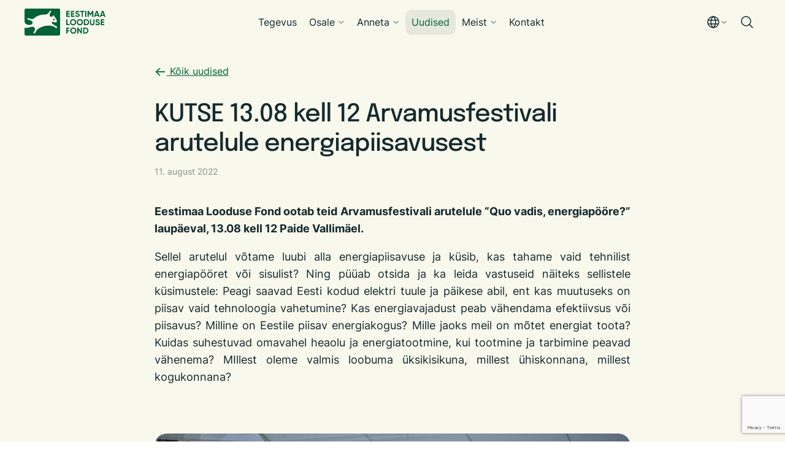

--- FILE ---
content_type: text/html; charset=utf-8
request_url: https://elfond.ee/uudised/kutse-13-08-kell-12-arvamusfestivali-arutelule-energiapiisavusest
body_size: 16397
content:
<!DOCTYPE html>

<html class="blog-page blog-article-page content-page publicmode site-search-closed language-flags-enabled" lang="et" >
  <head prefix="og: http://ogp.me/ns#">
    
<!--[if IE]><meta http-equiv="X-UA-Compatible" content="IE=edge"><![endif]-->


<meta http-equiv="Content-Type" content="text/html; charset=utf-8">
<meta name="viewport" content="width=device-width, initial-scale=1, minimum-scale=1, user-scalable=no">
<meta name="format-detection" content="telephone=no">



  <link rel="icon" href="/favicon.ico" type="image/x-icon">
  <link rel="shortcut icon" href="/favicon.ico" type="image/ico">
  <link rel="shortcut icon" href="/favicon.ico" type="image/x-icon">




<link href="/stylesheets/main.min.css?v=elfond-1.0.0" media="screen" rel="stylesheet" type="text/css"/>



  <link rel="stylesheet" href="//static.voog.com/libs/edicy-search/latest/edicy-search.css">




<title>KUTSE 13.08 kell 12 Arvamusfestivali arutelule energiapiisavusest – Elfond</title>





<meta property="og:type" content="article">
<meta property="og:url" content="https://elfond.ee/uudised/kutse-13-08-kell-12-arvamusfestivali-arutelule-energiapiisavusest">

<meta property="og:title" content="KUTSE 13.08 kell 12 Arvamusfestivali arutelule energiapiisavusest – Elfond">

<meta property="og:site_name" content="Elfond">





<meta property="og:image" content="/images/placeholder-img.png">
<meta property="og:image:type" content="image/png">
<meta property="og:image:width" content="481">
<meta property="og:image:height" content="325">




  
    <link rel="prev" href="/uudised/valminud-ida-virumaa-roheplaan-koondab-34-tegevust-maakonna-arendamiseks">
  

  
    <link rel="next" href="/uudised/gaasilekkest-laanemeres">
  



<script type="application/ld+json">{"@context":"http://schema.org","@type":"BreadcrumbList","itemListElement":[{"@type":"ListItem","position":1,"item":{"@id":"https://elfond.ee/et","name":"Esileht"}},{"@type":"ListItem","position":2,"item":{"@id":"https://elfond.ee/uudised","name":"Uudised"}},{"@type":"ListItem","position":3,"item":{"@id":"https://elfond.ee/uudised/kutse-13-08-kell-12-arvamusfestivali-arutelule-energiapiisavusest","name":"KUTSE 13.08 kell 12 Arvamusfestivali arutelule energiapiisavusest"}}]}</script>

<link href="/uudised.rss" rel="alternate" title="RSS voog" type="application/rss+xml" />





      <!-- Google tag (gtag.js) -->
      <script async src="https://www.googletagmanager.com/gtag/js?id=G-74HZ8SP0R1"></script>
      <script>
        window.dataLayer = window.dataLayer || [];
        function gtag(){dataLayer.push(arguments);}
        gtag('js', new Date());

        gtag('config', 'G-74HZ8SP0R1');
      </script>

      <!-- Facebook Pixel Code -->
      <script>
        !function(f,b,e,v,n,t,s)
        {if(f.fbq)return;n=f.fbq=function(){n.callMethod?
        n.callMethod.apply(n,arguments):n.queue.push(arguments)};
        if(!f._fbq)f._fbq=n;n.push=n;n.loaded=!0;n.version='2.0';
        n.queue=[];t=b.createElement(e);t.async=!0;
        t.src=v;s=b.getElementsByTagName(e)[0];
        s.parentNode.insertBefore(t,s)}(window, document,'script',
        'https://connect.facebook.net/en_US/fbevents.js');
        fbq('init', '2802548706480432');
        fbq('track', 'PageView');
      </script>
      <noscript>
        <img height='1' width='1' style='display:none'
              src='https://www.facebook.com/tr?id=2802548706480432&ev=PageView&noscript=1'/>
      </noscript>
      <!-- End Facebook Pixel Code -->

        <!-- Google Tag Manager -->
        <script>(function(w,d,s,l,i){w[l]=w[l]||[];w[l].push({'gtm.start':
        new Date().getTime(),event:'gtm.js'});var f=d.getElementsByTagName(s)[0],
        j=d.createElement(s),dl=l!='dataLayer'?'&l='+l:'';j.async=true;j.src=
        'https://www.googletagmanager.com/gtm.js?id='+i+dl;f.parentNode.insertBefore(j,f);
        })(window,document,'script','dataLayer',' GTM-KCJJJ2JH');</script>
        <!-- End Google Tag Manager -->

<!-- Google tag (gtag.js) -->
<script async src="https://www.googletagmanager.com/gtag/js?id=AW-479229484"></script>
<script>
  window.dataLayer = window.dataLayer || [];
  function gtag(){dataLayer.push(arguments);}
  gtag('js', new Date());

  gtag('config', 'AW-479229484');
</script>

<!-- Meta Pixel Code -->
<script>
!function(f,b,e,v,n,t,s)
{if(f.fbq)return;n=f.fbq=function(){n.callMethod?
n.callMethod.apply(n,arguments):n.queue.push(arguments)};
if(!f._fbq)f._fbq=n;n.push=n;n.loaded=!0;n.version='2.0';
n.queue=[];t=b.createElement(e);t.async=!0;
t.src=v;s=b.getElementsByTagName(e)[0];
s.parentNode.insertBefore(t,s)}(window, document,'script',
'https://connect.facebook.net/en_US/fbevents.js');
fbq('init', '2802548706480432');
fbq('track', 'PageView');
</script>
<noscript><img height="1" width="1" style="display:none"
src="https://www.facebook.com/tr?id=2802548706480432&ev=PageView&noscript=1"
/></noscript>
<!-- End Meta Pixel Code -->

  <script src="https://www.google.com/recaptcha/api.js"></script>
<script>function vgReCaptchaDispatch(form_id) {var el = document.getElementById(form_id);if (el === null) return false;if (typeof window.CustomEvent === 'function') {var e = new CustomEvent('submit', {cancelable: true});el.dispatchEvent(e);if (e.defaultPrevented !== true) {el.submit();}} else {el.submit();}}</script>
</head>

  <body>
    <svg class="svg-spritesheet">
  <defs>
    <symbol id="ico-clear">
      <path d="M10 11.414L6.464 14.95 5.05 13.536 8.586 10l-3.61-3.61L6.39 4.977 10 8.586l3.536-3.536 1.414 1.414L11.414 10l3.462 3.462-1.414 1.414L10 11.414zM10 20c5.523 0 10-4.477 10-10S15.523 0 10 0 0 4.477 0 10s4.477 10 10 10z"/>
    </symbol>

    <symbol id="ico-toggle">
      <g fill-rule="nonzero" fill="currentColor">
        <path d="M.065 27.228l2.12-7.778 5.658 5.657-7.778 2.12v.001zM27.29.004l-2.123 7.778-5.657-5.656L27.29.004z"/>
        <path d="M10.672 13.793L13.5 16.62l-8.485 8.487-2.83-2.83 8.487-8.484zM22.34 2.126l2.827 2.828-8.485 8.485-2.828-2.83 8.486-8.483z"/>
      </g>
    </symbol>
  </defs>
</svg>

    <div class="site-container">
      <div class="wrap">
        
    
        <div class="u-no-container-m u-sticky">
  <header class="c-header js-header" data-search-indexing-allowed="false">
    <div class="c-header__grid">
      <div class="c-header__branding">
        <a href="/">
          <svg xmlns="http://www.w3.org/2000/svg" width="132" height="44" fill="none"><g fill="#006238" clip-path="url(#a)"><path d="M48.082 16.577c-.688 0-1.298.534-1.298 1.222 0 .687.61 1.222 1.298 1.222.61 0 1.22-.535 1.22-1.222 0-.688-.61-1.222-1.22-1.222ZM2.29 0h53.348c1.297 0 2.288.994 2.288 2.291v39.418c0 1.222-.99 2.291-2.288 2.291H2.29C1.07 44 0 42.931 0 41.71V31.32c2.06.306 4.885.229 7.632-.611 3.282-.994 8.777-2.75 9.311 2.367.077 1.07-.305 2.751-1.144 4.125-.305.459-.84.535-1.07.994-.304.458-.304 1.527.459 1.909.992.611 1.908.306 2.29-.152.381-.382.228-1.299.458-1.68 1.68-2.903 3.357-4.966 6.64-6.646 5.648-3.21 11.6-4.355 17.858-3.667 2.367.152 6.106 1.756 7.022 2.291.381.305.61.84 1.068 1.146a1.546 1.546 0 0 0 2.137-.076c.381-.535.61-1.451.153-2.063-.458-.536-1.222-.382-1.909-.84-1.068-.61-3.128-2.445-5.418-3.667-.993-.764-1.374-1.986-.84-2.826.763-.764 1.526-.23 2.9.152 1.603.306 2.824.765 4.351.077.84-.764.991-1.604.686-2.98-.992-2.367-1.679-3.59-3.434-5.423-.533-.61-.687-1.68-1.068-2.521-.23-.382-.688-.305-.916 0-.535.535-.916 1.604-1.603 1.68-1.069.154-1.602.23-2.595.536-1.374 0-1.909-1.146-1.984-2.445-.153-1.375-.23-2.597 1.068-4.278.458-.611 1.07-.535 1.45-1.375.23-.382.23-1.45-.534-1.757-.611-.382-1.526-.305-1.984.458-.458.689-.153 1.07-.687 1.757-1.526 1.376-2.747 2.903-4.121 3.438-1.68.61-3.512.305-5.266.459-5.267.458-9.158 1.68-13.432 4.583-1.909 1.452-2.595 2.903-5.19 2.674-1.374-.153-3.205-.382-4.503-.688-.61-.152-.763-.61-1.374-.764-.686-.229-1.297.153-1.602.764-.305.611-.077 1.298.458 1.604.992.458 1.297.153 2.442.458 1.755.917 3.969 1.299 4.96 2.903.688 1.07.688 2.445-.152 3.667-2.595 2.826-7.48 1.758-9.769.61C1.374 24.75.764 23.606.381 22.535.077 21.695 0 19.709 0 18.715V2.292A2.298 2.298 0 0 1 2.29 0ZM86.411 13.603c-.947 0-1.748-.211-2.402-.635a3.468 3.468 0 0 1-1.394-1.756l1.629-.953c.378.986 1.119 1.479 2.224 1.479.514 0 .901-.092 1.16-.277a.87.87 0 0 0 .385-.746c0-.34-.151-.603-.455-.788-.305-.194-.848-.401-1.63-.622-.846-.258-1.514-.557-2.002-.898-.607-.452-.91-1.114-.91-1.99 0-.884.308-1.58.924-2.087.617-.524 1.368-.787 2.25-.787.774 0 1.46.188 2.058.566.599.377 1.063.913 1.394 1.603l-1.601.925c-.387-.829-1.004-1.242-1.85-1.242-.387 0-.696.089-.926.27a.845.845 0 0 0-.344.697c0 .304.124.552.372.746.277.193.764.397 1.464.609l.663.22c.118.037.326.116.62.234.277.102.48.2.609.291.45.277.754.562.91.858.24.387.36.841.36 1.367 0 .894-.327 1.603-.98 2.128-.654.526-1.496.788-2.528.788ZM90.622 3.736h7.11V5.56h-2.609v7.85H93.22V5.56h-2.597V3.736ZM98.843 13.41V3.736h1.905v9.674h-1.905ZM110.295 3.736h1.96v9.674h-1.891V7.136l-2.721 4.491h-.22l-2.72-4.478v6.26h-1.905V3.737h1.96l2.775 4.574 2.762-4.574ZM122.456 13.41h-2.072l-.58-1.742h-3.852l-.58 1.742h-2.057l3.384-9.674h2.36l3.397 9.674Zm-4.571-7.477-1.325 3.953h2.65l-1.325-3.953ZM132 13.41h-2.072l-.58-1.742h-3.852l-.58 1.742h-2.057l3.384-9.674h2.36L132 13.41Zm-4.571-7.477-1.325 3.953h2.65l-1.325-3.953ZM82.71 25.806c-.975.967-2.163 1.452-3.561 1.452-1.4 0-2.587-.485-3.563-1.452-.967-.986-1.45-2.178-1.45-3.58 0-1.409.483-2.597 1.45-3.564.976-.977 2.163-1.465 3.563-1.465 1.398 0 2.586.488 3.561 1.465.976.967 1.464 2.155 1.464 3.565 0 1.41-.489 2.603-1.464 3.579Zm-5.785-1.298c.59.589 1.33.884 2.224.884.892 0 1.632-.295 2.222-.884.599-.6.898-1.359.898-2.281 0-.921-.3-1.681-.898-2.28-.598-.599-1.339-.898-2.222-.898-.885 0-1.626.3-2.224.898-.598.599-.897 1.359-.897 2.28 0 .922.299 1.682.897 2.28ZM93.785 25.806c-.975.967-2.163 1.452-3.562 1.452-1.4 0-2.586-.485-3.563-1.452-.966-.986-1.45-2.178-1.45-3.58 0-1.409.484-2.597 1.45-3.564.977-.977 2.163-1.465 3.563-1.465 1.398 0 2.587.488 3.562 1.465.975.967 1.463 2.155 1.463 3.565 0 1.41-.488 2.603-1.463 3.579Zm-5.786-1.298c.59.589 1.33.884 2.224.884.892 0 1.633-.295 2.222-.884.599-.6.898-1.359.898-2.281 0-.921-.3-1.681-.898-2.28-.598-.599-1.339-.898-2.222-.898-.885 0-1.626.3-2.224.898-.598.599-.897 1.359-.897 2.28 0 .922.299 1.682.897 2.28ZM96.773 17.39h3.839c1.325 0 2.429.465 3.313 1.396.893.92 1.339 2.068 1.339 3.44 0 1.373-.446 2.52-1.339 3.443-.884.929-1.988 1.395-3.313 1.395h-3.839v-9.673Zm1.905 7.85h1.934c.838 0 1.518-.276 2.043-.83.525-.57.787-1.3.787-2.183 0-.893-.262-1.618-.787-2.17-.525-.562-1.205-.843-2.043-.843h-1.934v6.025ZM110.407 27.258c-1.076 0-1.961-.306-2.651-.913-.69-.609-1.036-1.424-1.036-2.446V17.39h1.892v6.355c0 .517.15.92.449 1.21.299.29.748.436 1.346.436.599 0 1.047-.146 1.347-.435.299-.291.448-.694.448-1.21V17.39h1.905v6.508c0 1.022-.346 1.837-1.036 2.446-.69.607-1.579.913-2.664.913ZM119.244 27.258c-.947 0-1.749-.212-2.402-.636a3.468 3.468 0 0 1-1.394-1.756l1.628-.953c.378.986 1.119 1.479 2.224 1.479.515 0 .902-.092 1.16-.277a.87.87 0 0 0 .385-.746c0-.34-.151-.603-.454-.788-.305-.193-.848-.4-1.63-.621-.847-.259-1.514-.558-2.002-.899-.607-.451-.91-1.114-.91-1.99 0-.884.307-1.58.924-2.087.616-.524 1.367-.787 2.25-.787.774 0 1.459.188 2.058.567.598.377 1.062.912 1.394 1.603l-1.602.925c-.386-.83-1.003-1.243-1.85-1.243-.386 0-.695.089-.925.27a.845.845 0 0 0-.345.697c0 .304.125.553.373.746.277.194.763.397 1.463.609l.663.22c.119.037.326.116.621.235.277.101.479.199.609.29.45.277.753.563.91.858.24.387.359.842.359 1.367 0 .894-.327 1.603-.98 2.128-.654.526-1.496.789-2.527.789ZM83.117 39.46c-.975.968-2.163 1.452-3.562 1.452-1.4 0-2.586-.484-3.563-1.452-.966-.986-1.449-2.178-1.449-3.579 0-1.41.483-2.597 1.45-3.565.976-.977 2.162-1.464 3.562-1.464 1.398 0 2.587.487 3.562 1.464.975.968 1.463 2.155 1.463 3.565 0 1.41-.488 2.603-1.463 3.579Zm-5.786-1.298c.59.589 1.33.884 2.224.884.892 0 1.633-.295 2.223-.884.598-.599.897-1.359.897-2.281 0-.92-.3-1.68-.897-2.28-.599-.598-1.34-.898-2.223-.898-.885 0-1.626.3-2.224.898-.598.6-.897 1.36-.897 2.28 0 .922.299 1.682.897 2.281ZM91.699 36.946v-5.901h1.905v9.673h-1.45l-4.142-5.915v5.915h-1.905v-9.673h1.45l4.142 5.9ZM95.657 31.045h3.838c1.325 0 2.43.465 3.313 1.395.893.921 1.339 2.068 1.339 3.44 0 1.374-.446 2.52-1.339 3.443-.883.93-1.988 1.395-3.313 1.395h-3.838v-9.673Zm1.905 7.849h1.933c.838 0 1.518-.276 2.043-.83.525-.57.787-1.299.787-2.183 0-.893-.262-1.617-.787-2.17-.525-.562-1.205-.843-2.043-.843h-1.933v6.026ZM69.931 9.416v2.17h3.875v1.824h-5.78V3.736h5.68v1.825H69.93V7.62h3.546v1.796h-3.546ZM77.561 9.416v2.17h3.875v1.824h-5.78V3.736h5.68v1.825H77.56V7.62h3.546v1.796h-3.546ZM126.153 23.062v2.17h3.874v1.824h-5.78v-9.673h5.68v1.825h-3.774v2.058h3.545v1.796h-3.545ZM69.934 17.389v7.851h3.686v1.824h-5.592V17.39h1.906ZM73.122 31.043v1.825h-3.188v2.295h3.076v1.824h-3.076v3.732h-1.906v-9.676h5.094Z"/></g><defs><clipPath id="a"><path fill="#fff" d="M0 0h132v44H0z"/></clipPath></defs></svg>
        </a>
      </div>

      <div class="c-header__nav js-header-nav s-nav">
        <nav class="menu-main">
  <ul class="menu menu-horizontal menu-public menu-level-1">
    
    
    <li class="level-1-item hidden-submenu-desktop">
      
        <span class="o-plus-sign js-nav-item-toggle"></span>
      

      <a href="/tegevus">Tegevus</a>


      
      <svg width="11" height="12" viewBox="0 0 11 12" fill="none" xmlns="http://www.w3.org/2000/svg"><path d="M8.9375 4.625L5.5 8.0625L2.0625 4.625" stroke="#142A2E" stroke-linecap="round" stroke-linejoin="round"/></svg>
      <ul class="level-2-menu">
        
        <li class="level-2-item ">
          <a href="/tegevus/meri">Meri</a>

          
        </li>
        
        <li class="level-2-item ">
          <a href="/tegevus/mets">Mets</a>

          
        </li>
        
        <li class="level-2-item ">
          <a href="/tegevus/margalad">Märgalad</a>

          
        </li>
        
        <li class="level-2-item ">
          <a href="/tegevus/kliima">Kliima</a>

          
        </li>
        
        <li class="level-2-item ">
          <a href="/tegevus/liigikaitse">Liigikaitse</a>

          
        </li>
        
        <li class="level-2-item ">
          <a href="/tegevus/vabatahtlikud">Igaühe looduskaitse</a>

          
        </li>
        
        <li class="level-2-item ">
          <a href="/tegevus/haridus-ja-teavitus">Haridus ja teavitus</a>

          
        </li>
        
        <li class="level-2-item ">
          <a href="/tegevus/koik-projektid">Kõik projektid</a>

          
        </li>
        

        
      </ul>
      
    </li>
    
    
    
    <li class="level-1-item ">
      
        <span class="o-plus-sign js-nav-item-toggle"></span>
      

      <a href="/osale">Osale</a>


      
      <svg width="11" height="12" viewBox="0 0 11 12" fill="none" xmlns="http://www.w3.org/2000/svg"><path d="M8.9375 4.625L5.5 8.0625L2.0625 4.625" stroke="#142A2E" stroke-linecap="round" stroke-linejoin="round"/></svg>
      <ul class="level-2-menu">
        
        <li class="level-2-item ">
          <a class="external" href="/osale">Kuidas osaleda?</a>

          
        </li>
        
        <li class="level-2-item ">
          <a href="/osale/loodustalgud">Loodustalgud</a>

          
        </li>
        
        <li class="level-2-item ">
          <a href="/osale/konnatalgud">Konnatalgud</a>

          
        </li>
        
        <li class="level-2-item ">
          <a href="/osale/merereostuse-torje">Merereostuse tõrje</a>

          
        </li>
        
        <li class="level-2-item ">
          <a href="/osale/talgupaev">Talgupäev</a>

          
        </li>
        

        
      </ul>
      
    </li>
    
    
    
    <li class="level-1-item ">
      
        <span class="o-plus-sign js-nav-item-toggle"></span>
      

      <a href="/anneta">Anneta</a>


      
      <svg width="11" height="12" viewBox="0 0 11 12" fill="none" xmlns="http://www.w3.org/2000/svg"><path d="M8.9375 4.625L5.5 8.0625L2.0625 4.625" stroke="#142A2E" stroke-linecap="round" stroke-linejoin="round"/></svg>
      <ul class="level-2-menu">
        
        <li class="level-2-item ">
          <a class="external" href="/anneta">Kuidas annetada?</a>

          
        </li>
        
        <li class="level-2-item ">
          <a href="/anneta/ettevottele">Ettevõttele</a>

          
        </li>
        
        <li class="level-2-item ">
          <a href="/anneta/annetajate-lood">Annetajate lood</a>

          
        </li>
        
        <li class="level-2-item ">
          <a href="/anneta/annetuskingid">Annetuskingid</a>

          
        </li>
        

        
      </ul>
      
    </li>
    
    
    
    <li class="level-1-item  current selected ">
      
      <span class="o-gap js-nav-item-toggle"></span>
      

      <a class="selected current" href="/uudised">Uudised</a>


      
    </li>
    
    
    
    <li class="level-1-item ">
      
        <span class="o-plus-sign js-nav-item-toggle"></span>
      

      <a href="/meist">Meist</a>


      
      <svg width="11" height="12" viewBox="0 0 11 12" fill="none" xmlns="http://www.w3.org/2000/svg"><path d="M8.9375 4.625L5.5 8.0625L2.0625 4.625" stroke="#142A2E" stroke-linecap="round" stroke-linejoin="round"/></svg>
      <ul class="level-2-menu">
        
        <li class="level-2-item ">
          <a class="external" href="/meist">Meie lugu</a>

          
        </li>
        
        <li class="level-2-item ">
          <a class="external" href="/kontakt">Töötajad</a>

          
        </li>
        
        <li class="level-2-item ">
          <a href="/meist/noukogu">Nõukogu</a>

          
        </li>
        
        <li class="level-2-item ">
          <a href="/meist/strateegia">Strateegia</a>

          
        </li>
        
        <li class="level-2-item ">
          <a href="/meist/koostoo">Koostöö</a>

          
        </li>
        
        <li class="level-2-item ">
          <a href="/meist/rahastus">Rahastus</a>

          
        </li>
        

        
      </ul>
      
    </li>
    
    
    
    <li class="level-1-item ">
      
      <span class="o-gap js-nav-item-toggle"></span>
      

      <a href="/kontakt">Kontakt</a>


      
    </li>
    
    
  </ul>

  
</nav>

        <div class="c-header__nav__search">
          <button class="c-header__search-toggle js-header-search-toggle">
            <svg width="24" height="24" viewBox="0 0 24 24" fill="none" xmlns="http://www.w3.org/2000/svg">
              <path d="M10.5 18C14.6421 18 18 14.6421 18 10.5C18 6.35786 14.6421 3 10.5 3C6.35786 3 3 6.35786 3 10.5C3 14.6421 6.35786 18 10.5 18Z" stroke="#142A2E" stroke-width="1.5" stroke-linecap="round" stroke-linejoin="round"></path>
              <path d="M15.8035 15.8027L21 20.9993" stroke="#142A2E" stroke-width="1.5" stroke-linecap="round" stroke-linejoin="round"></path>
            </svg>
          </button>
        </div>
        <div class="c-lang">
          
          
          
          
            <a class="ico-flags ico-flag-en" href="/en">English</a>
          
          
          
            <a class="ico-flags ico-flag-ru" href="/ru"> По-русски</a>
          
          
        </div>
      </div>

      <div class="c-header__options">
        <div class="c-header__nav-toggle js-header-nav-toggle">
          <span class="close is-hidden">Sulge</span>
          <span class="open">Menüü</span>
        </div>
        
        <div class="c-lang-switch">
          <button class="c-lang-switch__btn js-lang-switch-toggle ico-flags ico-flag-et js-toggle-menu-language js-prevent-sideclick" >
            <svg xmlns="http://www.w3.org/2000/svg" width="24" height="24" viewBox="0 0 24 24" fill="none">
              <g clip-path="url(#clip0_1921_2655)">
                <path d="M12 21C16.9706 21 21 16.9706 21 12C21 7.02944 16.9706 3 12 3C7.02944 3 3 7.02944 3 12C3 16.9706 7.02944 21 12 21Z" stroke="#142A2E" stroke-width="1.5" stroke-linecap="round" stroke-linejoin="round"/>
                <path d="M8.25 12.0001C8.25 15.512 9.49969 18.6489 11.4637 20.7648C11.532 20.839 11.6149 20.8983 11.7072 20.9388C11.7995 20.9793 11.8992 21.0002 12 21.0002C12.1008 21.0002 12.2005 20.9793 12.2928 20.9388C12.3851 20.8983 12.468 20.839 12.5363 20.7648C14.5003 18.6489 15.75 15.512 15.75 12.0001C15.75 8.48824 14.5003 5.35137 12.5363 3.23543C12.468 3.16122 12.3851 3.10197 12.2928 3.06145C12.2005 3.02092 12.1008 3 12 3C11.8992 3 11.7995 3.02092 11.7072 3.06145C11.6149 3.10197 11.532 3.16122 11.4637 3.23543C9.49969 5.35137 8.25 8.48824 8.25 12.0001Z" stroke="#142A2E" stroke-width="1.5" stroke-linecap="round" stroke-linejoin="round"/>
                <path d="M3.51172 9H20.488" stroke="#142A2E" stroke-width="1.5" stroke-linecap="round" stroke-linejoin="round"/>
                <path d="M3.51172 15H20.488" stroke="#142A2E" stroke-width="1.5" stroke-linecap="round" stroke-linejoin="round"/>
              </g>
              <defs>
                <clipPath id="clip0_1921_2655">
                  <rect width="24" height="24" fill="white"/>
                </clipPath>
              </defs>
            </svg>
            <svg width="11" height="12" viewBox="0 0 11 12" fill="none" xmlns="http://www.w3.org/2000/svg">
              <path d="M8.9375 4.625L5.5 8.0625L2.0625 4.625" stroke="#142A2E" stroke-linecap="round" stroke-linejoin="round"/>
            </svg>
          </button>
          <nav class="c-dropdown s-dropdown js-lang-switch-menu">
  <ul class="c-dropdown__items padding menu-public">
    
      <li class="selected">
        <a class="ico-flags ico-flag-et" href="/uudised">Eesti</a>
      </li>
    
      <li>
        <a class="ico-flags ico-flag-en" href="/en">English</a>
      </li>
    
      <li>
        <a class="ico-flags ico-flag-ru" href="/ru"> По-русски</a>
      </li>
    
  </ul>

  
</nav>

        </div>
        
        <button class="c-header__search-toggle js-header-search-toggle">
          <svg width="24" height="24" viewBox="0 0 24 24" fill="none" xmlns="http://www.w3.org/2000/svg">
            <path d="M10.5 18C14.6421 18 18 14.6421 18 10.5C18 6.35786 14.6421 3 10.5 3C6.35786 3 3 6.35786 3 10.5C3 14.6421 6.35786 18 10.5 18Z" stroke="#142A2E" stroke-width="1.5" stroke-linecap="round" stroke-linejoin="round"/>
            <path d="M15.8035 15.8027L21 20.9993" stroke="#142A2E" stroke-width="1.5" stroke-linecap="round" stroke-linejoin="round"/>
          </svg>
        </button>
      </div>
    </div>
  </header>
</div>
<div class="c-search js-search">
    <button class="c-search__close js-search-close">
        <svg width="24" height="24" viewBox="0 0 24 24" fill="none" xmlns="http://www.w3.org/2000/svg">
            <path d="M19.281 18.2198C19.3507 18.2895 19.406 18.3722 19.4437 18.4632C19.4814 18.5543 19.5008 18.6519 19.5008 18.7504C19.5008 18.849 19.4814 18.9465 19.4437 19.0376C19.406 19.1286 19.3507 19.2114 19.281 19.281C19.2114 19.3507 19.1286 19.406 19.0376 19.4437C18.9465 19.4814 18.849 19.5008 18.7504 19.5008C18.6519 19.5008 18.5543 19.4814 18.4632 19.4437C18.3722 19.406 18.2895 19.3507 18.2198 19.281L12.0004 13.0607L5.78104 19.281C5.64031 19.4218 5.44944 19.5008 5.25042 19.5008C5.05139 19.5008 4.86052 19.4218 4.71979 19.281C4.57906 19.1403 4.5 18.9494 4.5 18.7504C4.5 18.5514 4.57906 18.3605 4.71979 18.2198L10.9401 12.0004L4.71979 5.78104C4.57906 5.64031 4.5 5.44944 4.5 5.25042C4.5 5.05139 4.57906 4.86052 4.71979 4.71979C4.86052 4.57906 5.05139 4.5 5.25042 4.5C5.44944 4.5 5.64031 4.57906 5.78104 4.71979L12.0004 10.9401L18.2198 4.71979C18.3605 4.57906 18.5514 4.5 18.7504 4.5C18.9494 4.5 19.1403 4.57906 19.281 4.71979C19.4218 4.86052 19.5008 5.05139 19.5008 5.25042C19.5008 5.44944 19.4218 5.64031 19.281 5.78104L13.0607 12.0004L19.281 18.2198Z" fill="#142A2E"/>
        </svg>
    </button>
    <div class="c-search__form-wrap">
        <form class="c-search__form js-search-form">
            <label class="c-search__label" for="search-input">Otsing</label>
            <input id="search-input" class="c-search__input js-search-input" type="search" name="q" />
            <button class="c-search__btn js-search-submit">Otsing</button>
        </form>
    </div>
    <div class="c-search__result js-search-result">
        <div class="c-search__result__no-item js-search-no-result">
            Sinu otsingule ei leitud ühtegi vastet
        </div>
        <div class="c-search__result__items js-search-has-result">

        </div>
    </div>
</div>
<script src="//static.voog.com/libs/edicy-search/latest/edicy-search.js"></script>
<script>
    var searchForm = document.querySelector('.js-search-form');
    if (searchForm) {
        var search = new VoogSearch(searchForm, {
            per_page: 3,
            lang: 'et',
            resultsContainer: null,
            sideclick: true,
            mobileModeWidth: 480,
            updateOnKeypress: false,
            minQueryLength: 3,
            showTick: true,
            position: "auto"
        });
    }

    searchForm.addEventListener('submit', function (e) {
        e.preventDefault()
        search.showModal(); // Makes default modal visible
    })
</script>

    

        
        <main class="page-content" role="main" data-search-indexing-allowed="true">
          <section class="blog-article content-area">
            <div class="content-body" data-search-indexing-allowed="true">
              <div class="content-inner">
                <div class="o-col--776px u-mx-auto">
    <div class="c-page">
        <a class="u-arrow--reversed" href="/uudised">
Kõik uudised
</a>

        <div class="c-article--single">
            <h1 class="u-mt-32 u-mb-10 u-h2">KUTSE 13.08 kell 12 Arvamusfestivali arutelule energiapiisavusest</h1>
            <div class="c-news__item__meta">
                <div class="c-news__item__date">
                    









11. august 2022



                </div>
                
            </div>
            <div class="c-content s-content u-mt-32 u-mt-40-t">
                <div class="c-article__excerpt u-mb-4">
                    


















<p style="text-align: justify;"><b>Eestimaa
Looduse Fond o</b><b>ota</b><b>b</b><b>&nbsp;teid Arvamusfestivali </b><b>arutelule “Quo vadis, energiapööre?” laupäeval,
13.08 kell 12 Paide Vallimäel. </b></p>

<p style="text-align: justify;">Sellel arutelul võtame
luubi alla energiapiisavuse ja küsib, kas tahame
vaid tehnilist energiapööret või sisulist? Ning püüab otsida ja ka
leida vastuseid näiteks sellistele küsimustele: Peagi saavad
Eesti kodud elektri tuule ja päikese abil, ent kas muutuseks on piisav vaid
tehnoloogia vahetumine? Kas energiavajadust peab vähendama efektiivsus või
piisavus? Milline on Eestile piisav
energiakogus? Mille jaoks meil on mõtet energiat toota? Kuidas suhestuvad
omavahel heaolu ja energiatootmine, kui tootmine ja tarbimine peavad vähenema?
MIllest oleme valmis loobuma üksikisikuna, millest ühiskonnana, millest
kogukonnana?</p>
                </div>
                
                <div class="c-article__body u-mt-32">
                    

<p style="text-align: justify;">&nbsp;</p><div class="edy-texteditor-container image-container edy-positionable-container-maxwidth" contenteditable="false" unselectable="on" style="width: auto; max-width: 100%; text-align: left; display: block; float: none; overflow: hidden; position: relative;" data-image-id="17420346" data-title="Arvamusfestival 2019. Foto: Katre Liiv">
  <div class="edy-padding-resizer-wrapper" style="padding-bottom: 51.02%; position: relative; overflow: hidden;">
      <picture style="position: absolute; display: block; max-width: none; width: 100%; height: auto; left: 0%; top: -15.27%;" alt="Arvamusfestival 2019. Foto: Katre Liiv" title="Arvamusfestival 2019. Foto: Katre Liiv">
        <!--[if IE 9]><video style="display: none;"><![endif]-->
        <source sizes="100vw" srcset="//media.voog.com/0000/0037/1265/photos/Hea%20Kliima%20ala%202019%20_%20Katre%20Liiv.jpg 1340w, //media.voog.com/0000/0037/1265/photos/Hea%20Kliima%20ala%202019%20_%20Katre%20Liiv_large.jpg 1280w, //media.voog.com/0000/0037/1265/photos/Hea%20Kliima%20ala%202019%20_%20Katre%20Liiv_block.jpg 600w, //media.voog.com/0000/0037/1265/photos/Hea%20Kliima%20ala%202019%20_%20Katre%20Liiv_medium.jpg 150w">
        <!--[if IE 9]></video><![endif]-->
        <img src="//media.voog.com/0000/0037/1265/photos/Hea%20Kliima%20ala%202019%20_%20Katre%20Liiv_block.jpg" style="position: absolute; max-width: none; width: 100%; height: auto;" alt="Arvamusfestival 2019. Foto: Katre Liiv" title="Arvamusfestival 2019. Foto: Katre Liiv">
      </picture>
    </div>
</div><p style="text-align: justify;"><a href="https://suursiire.ut.ee/et/sekkumispunktid/sekkumised-energiasusteem/">Tartu Ülikooli suure siirde projekti töörühm </a>&nbsp;on hinnanud, et energiapöörde kiirendamiseks Eestis on ühe sekkumisena vajalik nihe energiatõhususelt energiapiisavusele: “<i>see tähendab näiteks teatud majandussektorites ülempiiri kehtestamist tooraine kasutusele, teatud sektorite (nt metsatööstus) toodangu ekspordi rangem reguleerimine, täiendavad ekspordipiirangud väärtusahelas madalamal asuvatele toodetele jne.</i>” Uuri lisa energiapiisavuse kohta <a href="https://www.kliimamuutused.ee/uudised/energiapiisavus-mida-see-tahendab" target="_self"><b>siit</b></a>.</p><p style="text-align: justify;">Küsimustele otsivad arutledes vastuseid Fridays for Future Eesti eestvedaja ja kodanikuaktivist <a href="https://www.kliimamuutused.ee/uudised/af2022-energiapiisavus-kust-peaks-esmajarjekorras-energiakokkuhoiuga-eestis-alustama-kertu-birgit-anton" target="_blank"><b>Kertu Birgit Anton</b></a>, Tallinna linnavolikogu esimees <b>Jevgeni Ossinovski</b>, LHV panga majandusanalüütik <b>Kristo Aab</b>&nbsp;ning põllumajandustootmise kontserni Agrone OÜ juhatuse liige <b>Margus Muld</b>.</p><p style="text-align: justify;">Arutelu veab ERRi ajakirjanik <b>Jüri Muttika.&nbsp;</b>Arutelu korraldab Eestimaa Looduse Fond.</p><p style="text-align: justify;">&nbsp;</p><p style="text-align: center;"><span style="font-size: 18px;"><a href="http://kliimamuutused.ee" target="_self" class="custom-content-button">LOE EELINTERVJUUSID PANELISTIDEGA!</a></span></p><p style="text-align: justify;"><i>&nbsp;</i></p><p style="text-align: justify;"><i>Arutelu toimub energiapöörde alal, </i><i>platsil nr </i><i>17</i><i>, vt Arvamusfestivali ala</i><i><a href="https://arvamusfestival.ee/kaart/" target="_blank">&nbsp;kaarti</a></i><i>.</i></p>

<br>Ootame!
                </div>

                
            </div>
        </div>
    </div>
</div>
              </div>
            </div>
          </section>
        </main>
        <div class="u-clear-both"></div>
<div class="u-no-container-m">
    <div class="o-grid o-grid--no-gap-no">
        <div class="o-col--50 o-col--gap-40">
            <div class="c-cta">
                <div class="c-cta__main">
                    <h4 class="c-cta__title u-h2 u-text-white">
                        


Anneta


                    </h4>
                    <div class="u-text-medium u-text-white">
                        









Kaitseme Eestile omaseid liike ja kooslusi. Suuname oma pingutused sinna, kus on meie hinnangul abi kõige rohkem vaja – näiteks kaitseme põlismetsi, taastame puisniite ja soid, päästame teedel hukkuvaid konni või räägime kaasa kliimaotsustes. Sinu annetuse toel saame seda kõike teha veelgi tõhusamalt.<br><br>




                    </div>
                </div>
                <div class="c-cta__action u-text-white">




<a href="/anneta" target="_self">Hakka annetajaks</a><br>




</div>
            </div>
        </div>
        <div class="o-col--50">
            <div class="c-cta c-cta--secondary">
                <div class="c-cta__main">
                    <h4 class="c-cta__title u-h2">
                        

Löö kaasa



                    </h4>
                    <div class="u-text-medium">
                        


<div>


Tule ja löö kaasa looduskaitse vabatahtlikuna. Pakume selleks erinevaid võimalusi - näiteks saab osaleda liikide elupaiku taastavatel talgutel, õlireostuse korral randa puhastada, oma aia elurikkust suurendada ja palju muud.<br>


</div>



                    </div>
                </div>
                <div class="c-cta__action">





<a href="/osale" target="_self">Tule vabatahtlikuks</a><br>





</div>
            </div>
        </div>
    </div>
</div>
        

        <div class="u-no-container-m">
  <footer class="c-footer s-footer" data-search-indexing-allowed="false">
    <div class="o-grid o-grid--justify-between">
      <div class="o-col--28">
        













<h4>SA Eestimaa Looduse Fond</h4><div>Staadioni 67, 51008 Tartu</div><div>Telefon 7428 443</div><div>E-post: elf@elfond.ee</div><h4></h4><h4><br></h4><h4>Meie kiirvalikud<a href="https://elfond.ee/tegevus/haridus-ja-teavitus/valjaanded" target="_blank"></a></h4><p><a href="https://elfond.ee/tegevus/haridus-ja-teavitus/valjaanded" target="_blank">Loodushariduslikud videod ja väljaanded</a><a href="/tegevus/koik-projektid" target="_blank">Kõik projektid</a></p>



      </div>
      <div class="o-col--28">
        











<h4>Meie teemalehed</h4>
<div>
    <a href="/mets">Metsablogi</a>
</div>
<div>
    <a href="/maaelu">Maaelublogi</a>
</div>
<div>
    <a href="http://www.elfond.ee/waterlands" target="_self">Märgalade taastamine</a>
</div>
<div>
    <a href="http://www.kliimamuutused.ee" target="_blank">Kliimamuutused</a>
</div>
<div>
    <a href="http://www.talgud.ee" target="_blank">Talgud</a>
</div>
<div>
    <a href="/nahkhiired" target="_blank">Nahkhiired</a>
</div>
<div>
    <a href="/metsaomanikule" target="_blank">Metsaomanikule</a>
</div>
<div>
    <a href="https://www.talgud.ee/konnad-teel-t/konnad-teel-t" target="_blank">Konnad teel(t)</a>
</div>
<div>
    <a href="https://www.teemeära.ee" target="_blank">Teeme Ära talgupäev</a>
</div>
<div>
    <a href="https://nurmenukk.ee" target="_blank">Nurmenukud</a>
</div>
<div>
    <a href="https://kalafoor.ee" target="_blank">Kalafoor</a>
</div>












      </div>
      <div class="o-col--35 c-footer__form-wrap">
        



<h4>Liitu uudiskirjaga</h4>Tahad olla kursis meie tegemiste ja looduskaitses toimuvaga? Liitu meie uudiskirjaga ja saadame sulle kord või kaks kvartalis kogu info postkasti.<br>E-posti sisestades annad loa oma isikuandmeid töödelda. Vaata&nbsp;<a href="https://elfond.ee/meist/isikuandmete-kaitse" target="_blank">privaatsuspõhimõtted.</a><br>



<form accept-charset="UTF-8" action="/uudised" id="form_244379" method="post"><div style="display:none"><input name="utf8" type="hidden" value="&#x2713;" /></div>
<input id="ticket_form_id" name="ticket[form_id]" type="hidden" value="244379" />
<div class="form_area">
  <div style="display: none; visibility: hidden;">Email again: <input autocomplete="off" id="fci_ticket_email" name="ticket[email]" type="text" value="" /></div>
<div class="form_fields">
<div class="form_field form_field_required  ">
  
    <label class="form_field_label" for="field_field_1760544638562"></label>
    <input class="form_field_textfield form_field_size_medium" id="field_field_1760544638562" maxlength="2000" name="ticket[data][field_1760544638562]" placeholder="E-posti aadress" type="email" value="" />
    
</div></div>

<script>function onSubmitRc_form_244379(token) {vgReCaptchaDispatch("form_244379");}</script>
<div class="form_submit">
  <input class="form_submit_input g-recaptcha" data-action="vg_form" data-callback="onSubmitRc_form_244379" data-sitekey="6LfuuQAVAAAAAN7sQtqgWu6Q6kt_AXbEllVWOrHk" name="commit" type="submit" value="Sisesta" />
</div>
</div>
</form>

<div class="c-social">
          <div class="c-social__grid">
            <a target="_blank" rel="noreferrer" href="https://www.youtube.com/EestimaaLooduseFond">
              <svg xmlns="http://www.w3.org/2000/svg" width="32" height="32" viewBox="0 0 32 32" fill="none">
                <g clip-path="url(#clip0_1921_973)">
                  <path d="M29.2913 8.69C29.1735 8.22919 28.9478 7.80298 28.6329 7.44654C28.318 7.09011 27.9228 6.81366 27.48 6.64C23.195 4.985 16.375 5 16 5C15.625 5 8.805 4.985 4.52 6.64C4.0772 6.81366 3.68204 7.09011 3.36712 7.44654C3.05219 7.80298 2.82653 8.22919 2.70875 8.69C2.385 9.9375 2 12.2175 2 16C2 19.7825 2.385 22.0625 2.70875 23.31C2.82636 23.771 3.05194 24.1975 3.36687 24.5542C3.68181 24.9108 4.07706 25.1875 4.52 25.3613C8.625 26.945 15.05 27 15.9175 27H16.0825C16.95 27 23.3787 26.945 27.48 25.3613C27.9229 25.1875 28.3182 24.9108 28.6331 24.5542C28.9481 24.1975 29.1736 23.771 29.2913 23.31C29.615 22.06 30 19.7825 30 16C30 12.2175 29.615 9.9375 29.2913 8.69ZM20.2775 16.4163L14.2775 20.4163C14.2022 20.4665 14.1146 20.4954 14.0242 20.4997C13.9338 20.5041 13.8438 20.4839 13.764 20.4411C13.6842 20.3984 13.6175 20.3348 13.571 20.2571C13.5245 20.1794 13.4999 20.0905 13.5 20V12C13.4999 11.9095 13.5245 11.8206 13.571 11.7429C13.6175 11.6652 13.6842 11.6016 13.764 11.5589C13.8438 11.5161 13.9338 11.4959 14.0242 11.5003C14.1146 11.5046 14.2022 11.5335 14.2775 11.5838L20.2775 15.5838C20.3461 15.6294 20.4023 15.6913 20.4412 15.7639C20.4801 15.8365 20.5005 15.9176 20.5005 16C20.5005 16.0824 20.4801 16.1635 20.4412 16.2361C20.4023 16.3087 20.3461 16.3706 20.2775 16.4163Z" fill="#142A2E"/>
                </g>
                <defs>
                  <clipPath id="clip0_1921_973">
                    <rect width="32" height="32" fill="white"/>
                  </clipPath>
                </defs>
              </svg>
            </a>
            <a target="_blank" rel="noreferrer" href="https://facebook.com/Eestimaa.Looduse.Fond">
              <svg xmlns="http://www.w3.org/2000/svg" width="32" height="32" viewBox="0 0 32 32" fill="none">
                <g clip-path="url(#clip0_1921_977)">
                  <path d="M28.9999 16.0005C28.9959 19.1777 27.8301 22.2438 25.7223 24.6213C23.6145 26.9987 20.7101 28.5233 17.5562 28.908C17.486 28.9159 17.4149 28.9089 17.3475 28.8873C17.2802 28.8658 17.2182 28.8302 17.1657 28.783C17.1131 28.7357 17.0712 28.6779 17.0426 28.6132C17.014 28.5486 16.9995 28.4786 16.9999 28.408V19.0005H19.9999C20.137 19.0008 20.2727 18.9729 20.3986 18.9185C20.5244 18.8642 20.6378 18.7845 20.7315 18.6845C20.8253 18.5845 20.8975 18.4663 20.9437 18.3373C20.9899 18.2082 21.009 18.071 20.9999 17.9342C20.9779 17.6771 20.8592 17.4378 20.6679 17.2646C20.4766 17.0914 20.2268 16.997 19.9687 17.0005H16.9999V14.0005C16.9999 13.47 17.2107 12.9613 17.5857 12.5862C17.9608 12.2112 18.4695 12.0005 18.9999 12.0005H20.9999C21.137 12.0008 21.2727 11.9729 21.3986 11.9185C21.5244 11.8642 21.6378 11.7845 21.7315 11.6845C21.8253 11.5845 21.8975 11.4663 21.9437 11.3373C21.9899 11.2082 22.009 11.071 21.9999 10.9342C21.9778 10.6766 21.8588 10.437 21.667 10.2637C21.4751 10.0904 21.2247 9.99634 20.9662 10.0005H18.9999C17.9391 10.0005 16.9217 10.4219 16.1715 11.172C15.4214 11.9222 14.9999 12.9396 14.9999 14.0005V17.0005H11.9999C11.8629 17.0002 11.7272 17.028 11.6013 17.0824C11.4755 17.1367 11.3621 17.2164 11.2683 17.3164C11.1746 17.4164 11.1023 17.5346 11.0562 17.6636C11.01 17.7927 10.9909 17.9299 10.9999 18.0667C11.0221 18.3243 11.141 18.5639 11.3329 18.7372C11.5248 18.9105 11.7752 19.0046 12.0337 19.0005H14.9999V28.4105C15.0004 28.481 14.9859 28.5509 14.9574 28.6154C14.9289 28.68 14.887 28.7377 14.8346 28.785C14.7822 28.8322 14.7204 28.8678 14.6532 28.8894C14.5861 28.9111 14.5151 28.9182 14.4449 28.9105C11.2066 28.5161 8.2344 26.9203 6.11654 24.439C3.99867 21.9577 2.88955 18.7718 3.00869 15.5117C3.25869 8.76171 8.72619 3.27421 15.4812 3.01171C17.2301 2.94396 18.9746 3.22965 20.6105 3.85166C22.2464 4.47368 23.7401 5.41925 25.0021 6.63183C26.2642 7.8444 27.2687 9.29906 27.9556 10.9088C28.6425 12.5185 28.9977 14.2503 28.9999 16.0005Z" fill="#142A2E"/>
                </g>
                <defs>
                  <clipPath id="clip0_1921_977">
                    <rect width="32" height="32" fill="white"/>
                  </clipPath>
                </defs>
              </svg>
            </a>
            <a target="_blank" rel="noreferrer" href="https://instagram.com/eestimaa.looduse.fond
">
              <svg xmlns="http://www.w3.org/2000/svg" width="32" height="32" viewBox="0 0 32 32" fill="none">
                <g clip-path="url(#clip0_1921_981)">
                  <path d="M20 16C20 16.7911 19.7654 17.5645 19.3259 18.2223C18.8864 18.8801 18.2616 19.3928 17.5307 19.6955C16.7998 19.9983 15.9956 20.0775 15.2196 19.9231C14.4437 19.7688 13.731 19.3878 13.1716 18.8284C12.6122 18.269 12.2312 17.5563 12.0769 16.7804C11.9225 16.0044 12.0017 15.2002 12.3045 14.4693C12.6072 13.7384 13.1199 13.1136 13.7777 12.6741C14.4355 12.2346 15.2089 12 16 12C17.0609 12 18.0783 12.4214 18.8284 13.1716C19.5786 13.9217 20 14.9391 20 16ZM29 10V22C28.998 23.8559 28.2599 25.6352 26.9476 26.9476C25.6352 28.2599 23.8559 28.998 22 29H10C8.14409 28.998 6.36477 28.2599 5.05245 26.9476C3.74012 25.6352 3.00199 23.8559 3 22V10C3.00199 8.14409 3.74012 6.36477 5.05245 5.05245C6.36477 3.74012 8.14409 3.00199 10 3H22C23.8559 3.00199 25.6352 3.74012 26.9476 5.05245C28.2599 6.36477 28.998 8.14409 29 10ZM22 16C22 14.8133 21.6481 13.6533 20.9888 12.6666C20.3295 11.6799 19.3925 10.9108 18.2961 10.4567C17.1997 10.0026 15.9933 9.88378 14.8295 10.1153C13.6656 10.3468 12.5965 10.9182 11.7574 11.7574C10.9182 12.5965 10.3468 13.6656 10.1153 14.8295C9.88378 15.9933 10.0026 17.1997 10.4567 18.2961C10.9108 19.3925 11.6799 20.3295 12.6666 20.9888C13.6533 21.6481 14.8133 22 16 22C17.5908 21.9983 19.116 21.3657 20.2408 20.2408C21.3657 19.116 21.9983 17.5908 22 16ZM25 8.5C25 8.20333 24.912 7.91332 24.7472 7.66664C24.5824 7.41997 24.3481 7.22771 24.074 7.11418C23.7999 7.00065 23.4983 6.97094 23.2074 7.02882C22.9164 7.0867 22.6491 7.22956 22.4393 7.43934C22.2296 7.64912 22.0867 7.91639 22.0288 8.20736C21.9709 8.49834 22.0007 8.79994 22.1142 9.07403C22.2277 9.34811 22.42 9.58238 22.6666 9.7472C22.9133 9.91203 23.2033 10 23.5 10C23.8978 10 24.2794 9.84196 24.5607 9.56066C24.842 9.27936 25 8.89782 25 8.5Z" fill="#142A2E"/>
                </g>
                <defs>
                  <clipPath id="clip0_1921_981">
                    <rect width="32" height="32" fill="white"/>
                  </clipPath>
                </defs>
              </svg>
            </a>
            <a class="twitter" target="_blank" rel="noreferrer" href="https://twitter.com/ELFond">
              <svg width="28" height="28" viewBox="0 0 28 28" fill="none" xmlns="http://www.w3.org/2000/svg">
                <rect width="28" height="28" rx="14" fill="#142A2E"/>
                <path d="M15.427 12.7749L21.0111 6H19.6879L14.8392 11.8826L10.9666 6H6.5L12.3562 14.8955L6.5 22H7.82333L12.9436 15.7878L17.0334 22H21.5L15.4267 12.7749H15.427ZM13.6146 14.9738L13.0212 14.0881L8.30014 7.03974H10.3327L14.1427 12.728L14.736 13.6137L19.6885 21.0075H17.656L13.6146 14.9742V14.9738Z" fill="white"/>
              </svg>
            </a>
            <a target="_blank" rel="noreferrer" href="https://bsky.app/profile/elfond.bsky.social">
              <svg class="w-[40px] h-auto" xmlns="http://www.w3.org/2000/svg" fill="none" viewBox="0 0 568 501" style="width:28px;"><path fill="#142A2E" d="M123.121 33.664C188.241 82.553 258.281 181.68 284 234.873c25.719-53.192 95.759-152.32 160.879-201.21C491.866-1.611 568-28.906 568 57.947c0 17.346-9.945 145.713-15.778 166.555-20.275 72.453-94.155 90.933-159.875 79.748C507.222 323.8 536.444 388.56 473.333 453.32c-119.86 122.992-172.272-30.859-185.702-70.281-2.462-7.227-3.614-10.608-3.631-7.733-.017-2.875-1.169.506-3.631 7.733-13.43 39.422-65.842 193.273-185.702 70.281-63.111-64.76-33.89-129.52 80.986-149.071-65.72 11.185-139.6-7.295-159.875-79.748C9.945 203.659 0 75.291 0 57.946 0-28.906 76.135-1.612 123.121 33.664Z"></path></svg>
            </a>
            </a>            
          </div>
          
        </div>
  </footer>

</div>
      </div>
    </div>

    

    

<script src="https://cdnjs.cloudflare.com/ajax/libs/jquery/3.2.1/jquery.min.js" integrity="sha256-hwg4gsxgFZhOsEEamdOYGBf13FyQuiTwlAQgxVSNgt4=" crossorigin="anonymous"></script>
<script src="https://cdnjs.cloudflare.com/ajax/libs/jquery_lazyload/1.9.7/jquery.lazyload.min.js" integrity="sha256-gDUQmMJHiRi7gACNeDZJkwW/b01LKr90K4gjJVu7DY4=" crossorigin="anonymous"></script>

<script src="/javascripts/vendor.js?v=elfond-1.0.0"></script>
<script src="/javascripts/main.min.js?v=elfond-1.0.0"></script>




<script src="//static.voog.com/libs/picturefill/1.9.2/picturefill.min.js"></script>


        <!-- Google Tag Manager (noscript) -->
        <noscript><iframe src="https://www.googletagmanager.com/ns.html?id= GTM-KCJJJ2JH"
        height="0" width="0" style="display:none;visibility:hidden"></iframe></noscript>
        <!-- End Google Tag Manager (noscript) -->

<script type="text/javascript">
var _ews = _ews || {"_account":"A-507864-1","_tzo":"7200"};

(function() {
  var s = document.createElement('script'); s.type = 'text/javascript'; s.async = true;
  s.src = 'https://s.voog.com/_tr-v1.js';
  (
    document.getElementsByTagName('head')[0] ||
    document.getElementsByTagName('body')[0]
  ).appendChild(s);
})();
</script>



  </body>

</html>


--- FILE ---
content_type: text/html; charset=utf-8
request_url: https://www.google.com/recaptcha/api2/anchor?ar=1&k=6LfuuQAVAAAAAN7sQtqgWu6Q6kt_AXbEllVWOrHk&co=aHR0cHM6Ly9lbGZvbmQuZWU6NDQz&hl=en&v=N67nZn4AqZkNcbeMu4prBgzg&size=invisible&sa=vg_form&anchor-ms=20000&execute-ms=30000&cb=aduugbvkt1fa
body_size: 48806
content:
<!DOCTYPE HTML><html dir="ltr" lang="en"><head><meta http-equiv="Content-Type" content="text/html; charset=UTF-8">
<meta http-equiv="X-UA-Compatible" content="IE=edge">
<title>reCAPTCHA</title>
<style type="text/css">
/* cyrillic-ext */
@font-face {
  font-family: 'Roboto';
  font-style: normal;
  font-weight: 400;
  font-stretch: 100%;
  src: url(//fonts.gstatic.com/s/roboto/v48/KFO7CnqEu92Fr1ME7kSn66aGLdTylUAMa3GUBHMdazTgWw.woff2) format('woff2');
  unicode-range: U+0460-052F, U+1C80-1C8A, U+20B4, U+2DE0-2DFF, U+A640-A69F, U+FE2E-FE2F;
}
/* cyrillic */
@font-face {
  font-family: 'Roboto';
  font-style: normal;
  font-weight: 400;
  font-stretch: 100%;
  src: url(//fonts.gstatic.com/s/roboto/v48/KFO7CnqEu92Fr1ME7kSn66aGLdTylUAMa3iUBHMdazTgWw.woff2) format('woff2');
  unicode-range: U+0301, U+0400-045F, U+0490-0491, U+04B0-04B1, U+2116;
}
/* greek-ext */
@font-face {
  font-family: 'Roboto';
  font-style: normal;
  font-weight: 400;
  font-stretch: 100%;
  src: url(//fonts.gstatic.com/s/roboto/v48/KFO7CnqEu92Fr1ME7kSn66aGLdTylUAMa3CUBHMdazTgWw.woff2) format('woff2');
  unicode-range: U+1F00-1FFF;
}
/* greek */
@font-face {
  font-family: 'Roboto';
  font-style: normal;
  font-weight: 400;
  font-stretch: 100%;
  src: url(//fonts.gstatic.com/s/roboto/v48/KFO7CnqEu92Fr1ME7kSn66aGLdTylUAMa3-UBHMdazTgWw.woff2) format('woff2');
  unicode-range: U+0370-0377, U+037A-037F, U+0384-038A, U+038C, U+038E-03A1, U+03A3-03FF;
}
/* math */
@font-face {
  font-family: 'Roboto';
  font-style: normal;
  font-weight: 400;
  font-stretch: 100%;
  src: url(//fonts.gstatic.com/s/roboto/v48/KFO7CnqEu92Fr1ME7kSn66aGLdTylUAMawCUBHMdazTgWw.woff2) format('woff2');
  unicode-range: U+0302-0303, U+0305, U+0307-0308, U+0310, U+0312, U+0315, U+031A, U+0326-0327, U+032C, U+032F-0330, U+0332-0333, U+0338, U+033A, U+0346, U+034D, U+0391-03A1, U+03A3-03A9, U+03B1-03C9, U+03D1, U+03D5-03D6, U+03F0-03F1, U+03F4-03F5, U+2016-2017, U+2034-2038, U+203C, U+2040, U+2043, U+2047, U+2050, U+2057, U+205F, U+2070-2071, U+2074-208E, U+2090-209C, U+20D0-20DC, U+20E1, U+20E5-20EF, U+2100-2112, U+2114-2115, U+2117-2121, U+2123-214F, U+2190, U+2192, U+2194-21AE, U+21B0-21E5, U+21F1-21F2, U+21F4-2211, U+2213-2214, U+2216-22FF, U+2308-230B, U+2310, U+2319, U+231C-2321, U+2336-237A, U+237C, U+2395, U+239B-23B7, U+23D0, U+23DC-23E1, U+2474-2475, U+25AF, U+25B3, U+25B7, U+25BD, U+25C1, U+25CA, U+25CC, U+25FB, U+266D-266F, U+27C0-27FF, U+2900-2AFF, U+2B0E-2B11, U+2B30-2B4C, U+2BFE, U+3030, U+FF5B, U+FF5D, U+1D400-1D7FF, U+1EE00-1EEFF;
}
/* symbols */
@font-face {
  font-family: 'Roboto';
  font-style: normal;
  font-weight: 400;
  font-stretch: 100%;
  src: url(//fonts.gstatic.com/s/roboto/v48/KFO7CnqEu92Fr1ME7kSn66aGLdTylUAMaxKUBHMdazTgWw.woff2) format('woff2');
  unicode-range: U+0001-000C, U+000E-001F, U+007F-009F, U+20DD-20E0, U+20E2-20E4, U+2150-218F, U+2190, U+2192, U+2194-2199, U+21AF, U+21E6-21F0, U+21F3, U+2218-2219, U+2299, U+22C4-22C6, U+2300-243F, U+2440-244A, U+2460-24FF, U+25A0-27BF, U+2800-28FF, U+2921-2922, U+2981, U+29BF, U+29EB, U+2B00-2BFF, U+4DC0-4DFF, U+FFF9-FFFB, U+10140-1018E, U+10190-1019C, U+101A0, U+101D0-101FD, U+102E0-102FB, U+10E60-10E7E, U+1D2C0-1D2D3, U+1D2E0-1D37F, U+1F000-1F0FF, U+1F100-1F1AD, U+1F1E6-1F1FF, U+1F30D-1F30F, U+1F315, U+1F31C, U+1F31E, U+1F320-1F32C, U+1F336, U+1F378, U+1F37D, U+1F382, U+1F393-1F39F, U+1F3A7-1F3A8, U+1F3AC-1F3AF, U+1F3C2, U+1F3C4-1F3C6, U+1F3CA-1F3CE, U+1F3D4-1F3E0, U+1F3ED, U+1F3F1-1F3F3, U+1F3F5-1F3F7, U+1F408, U+1F415, U+1F41F, U+1F426, U+1F43F, U+1F441-1F442, U+1F444, U+1F446-1F449, U+1F44C-1F44E, U+1F453, U+1F46A, U+1F47D, U+1F4A3, U+1F4B0, U+1F4B3, U+1F4B9, U+1F4BB, U+1F4BF, U+1F4C8-1F4CB, U+1F4D6, U+1F4DA, U+1F4DF, U+1F4E3-1F4E6, U+1F4EA-1F4ED, U+1F4F7, U+1F4F9-1F4FB, U+1F4FD-1F4FE, U+1F503, U+1F507-1F50B, U+1F50D, U+1F512-1F513, U+1F53E-1F54A, U+1F54F-1F5FA, U+1F610, U+1F650-1F67F, U+1F687, U+1F68D, U+1F691, U+1F694, U+1F698, U+1F6AD, U+1F6B2, U+1F6B9-1F6BA, U+1F6BC, U+1F6C6-1F6CF, U+1F6D3-1F6D7, U+1F6E0-1F6EA, U+1F6F0-1F6F3, U+1F6F7-1F6FC, U+1F700-1F7FF, U+1F800-1F80B, U+1F810-1F847, U+1F850-1F859, U+1F860-1F887, U+1F890-1F8AD, U+1F8B0-1F8BB, U+1F8C0-1F8C1, U+1F900-1F90B, U+1F93B, U+1F946, U+1F984, U+1F996, U+1F9E9, U+1FA00-1FA6F, U+1FA70-1FA7C, U+1FA80-1FA89, U+1FA8F-1FAC6, U+1FACE-1FADC, U+1FADF-1FAE9, U+1FAF0-1FAF8, U+1FB00-1FBFF;
}
/* vietnamese */
@font-face {
  font-family: 'Roboto';
  font-style: normal;
  font-weight: 400;
  font-stretch: 100%;
  src: url(//fonts.gstatic.com/s/roboto/v48/KFO7CnqEu92Fr1ME7kSn66aGLdTylUAMa3OUBHMdazTgWw.woff2) format('woff2');
  unicode-range: U+0102-0103, U+0110-0111, U+0128-0129, U+0168-0169, U+01A0-01A1, U+01AF-01B0, U+0300-0301, U+0303-0304, U+0308-0309, U+0323, U+0329, U+1EA0-1EF9, U+20AB;
}
/* latin-ext */
@font-face {
  font-family: 'Roboto';
  font-style: normal;
  font-weight: 400;
  font-stretch: 100%;
  src: url(//fonts.gstatic.com/s/roboto/v48/KFO7CnqEu92Fr1ME7kSn66aGLdTylUAMa3KUBHMdazTgWw.woff2) format('woff2');
  unicode-range: U+0100-02BA, U+02BD-02C5, U+02C7-02CC, U+02CE-02D7, U+02DD-02FF, U+0304, U+0308, U+0329, U+1D00-1DBF, U+1E00-1E9F, U+1EF2-1EFF, U+2020, U+20A0-20AB, U+20AD-20C0, U+2113, U+2C60-2C7F, U+A720-A7FF;
}
/* latin */
@font-face {
  font-family: 'Roboto';
  font-style: normal;
  font-weight: 400;
  font-stretch: 100%;
  src: url(//fonts.gstatic.com/s/roboto/v48/KFO7CnqEu92Fr1ME7kSn66aGLdTylUAMa3yUBHMdazQ.woff2) format('woff2');
  unicode-range: U+0000-00FF, U+0131, U+0152-0153, U+02BB-02BC, U+02C6, U+02DA, U+02DC, U+0304, U+0308, U+0329, U+2000-206F, U+20AC, U+2122, U+2191, U+2193, U+2212, U+2215, U+FEFF, U+FFFD;
}
/* cyrillic-ext */
@font-face {
  font-family: 'Roboto';
  font-style: normal;
  font-weight: 500;
  font-stretch: 100%;
  src: url(//fonts.gstatic.com/s/roboto/v48/KFO7CnqEu92Fr1ME7kSn66aGLdTylUAMa3GUBHMdazTgWw.woff2) format('woff2');
  unicode-range: U+0460-052F, U+1C80-1C8A, U+20B4, U+2DE0-2DFF, U+A640-A69F, U+FE2E-FE2F;
}
/* cyrillic */
@font-face {
  font-family: 'Roboto';
  font-style: normal;
  font-weight: 500;
  font-stretch: 100%;
  src: url(//fonts.gstatic.com/s/roboto/v48/KFO7CnqEu92Fr1ME7kSn66aGLdTylUAMa3iUBHMdazTgWw.woff2) format('woff2');
  unicode-range: U+0301, U+0400-045F, U+0490-0491, U+04B0-04B1, U+2116;
}
/* greek-ext */
@font-face {
  font-family: 'Roboto';
  font-style: normal;
  font-weight: 500;
  font-stretch: 100%;
  src: url(//fonts.gstatic.com/s/roboto/v48/KFO7CnqEu92Fr1ME7kSn66aGLdTylUAMa3CUBHMdazTgWw.woff2) format('woff2');
  unicode-range: U+1F00-1FFF;
}
/* greek */
@font-face {
  font-family: 'Roboto';
  font-style: normal;
  font-weight: 500;
  font-stretch: 100%;
  src: url(//fonts.gstatic.com/s/roboto/v48/KFO7CnqEu92Fr1ME7kSn66aGLdTylUAMa3-UBHMdazTgWw.woff2) format('woff2');
  unicode-range: U+0370-0377, U+037A-037F, U+0384-038A, U+038C, U+038E-03A1, U+03A3-03FF;
}
/* math */
@font-face {
  font-family: 'Roboto';
  font-style: normal;
  font-weight: 500;
  font-stretch: 100%;
  src: url(//fonts.gstatic.com/s/roboto/v48/KFO7CnqEu92Fr1ME7kSn66aGLdTylUAMawCUBHMdazTgWw.woff2) format('woff2');
  unicode-range: U+0302-0303, U+0305, U+0307-0308, U+0310, U+0312, U+0315, U+031A, U+0326-0327, U+032C, U+032F-0330, U+0332-0333, U+0338, U+033A, U+0346, U+034D, U+0391-03A1, U+03A3-03A9, U+03B1-03C9, U+03D1, U+03D5-03D6, U+03F0-03F1, U+03F4-03F5, U+2016-2017, U+2034-2038, U+203C, U+2040, U+2043, U+2047, U+2050, U+2057, U+205F, U+2070-2071, U+2074-208E, U+2090-209C, U+20D0-20DC, U+20E1, U+20E5-20EF, U+2100-2112, U+2114-2115, U+2117-2121, U+2123-214F, U+2190, U+2192, U+2194-21AE, U+21B0-21E5, U+21F1-21F2, U+21F4-2211, U+2213-2214, U+2216-22FF, U+2308-230B, U+2310, U+2319, U+231C-2321, U+2336-237A, U+237C, U+2395, U+239B-23B7, U+23D0, U+23DC-23E1, U+2474-2475, U+25AF, U+25B3, U+25B7, U+25BD, U+25C1, U+25CA, U+25CC, U+25FB, U+266D-266F, U+27C0-27FF, U+2900-2AFF, U+2B0E-2B11, U+2B30-2B4C, U+2BFE, U+3030, U+FF5B, U+FF5D, U+1D400-1D7FF, U+1EE00-1EEFF;
}
/* symbols */
@font-face {
  font-family: 'Roboto';
  font-style: normal;
  font-weight: 500;
  font-stretch: 100%;
  src: url(//fonts.gstatic.com/s/roboto/v48/KFO7CnqEu92Fr1ME7kSn66aGLdTylUAMaxKUBHMdazTgWw.woff2) format('woff2');
  unicode-range: U+0001-000C, U+000E-001F, U+007F-009F, U+20DD-20E0, U+20E2-20E4, U+2150-218F, U+2190, U+2192, U+2194-2199, U+21AF, U+21E6-21F0, U+21F3, U+2218-2219, U+2299, U+22C4-22C6, U+2300-243F, U+2440-244A, U+2460-24FF, U+25A0-27BF, U+2800-28FF, U+2921-2922, U+2981, U+29BF, U+29EB, U+2B00-2BFF, U+4DC0-4DFF, U+FFF9-FFFB, U+10140-1018E, U+10190-1019C, U+101A0, U+101D0-101FD, U+102E0-102FB, U+10E60-10E7E, U+1D2C0-1D2D3, U+1D2E0-1D37F, U+1F000-1F0FF, U+1F100-1F1AD, U+1F1E6-1F1FF, U+1F30D-1F30F, U+1F315, U+1F31C, U+1F31E, U+1F320-1F32C, U+1F336, U+1F378, U+1F37D, U+1F382, U+1F393-1F39F, U+1F3A7-1F3A8, U+1F3AC-1F3AF, U+1F3C2, U+1F3C4-1F3C6, U+1F3CA-1F3CE, U+1F3D4-1F3E0, U+1F3ED, U+1F3F1-1F3F3, U+1F3F5-1F3F7, U+1F408, U+1F415, U+1F41F, U+1F426, U+1F43F, U+1F441-1F442, U+1F444, U+1F446-1F449, U+1F44C-1F44E, U+1F453, U+1F46A, U+1F47D, U+1F4A3, U+1F4B0, U+1F4B3, U+1F4B9, U+1F4BB, U+1F4BF, U+1F4C8-1F4CB, U+1F4D6, U+1F4DA, U+1F4DF, U+1F4E3-1F4E6, U+1F4EA-1F4ED, U+1F4F7, U+1F4F9-1F4FB, U+1F4FD-1F4FE, U+1F503, U+1F507-1F50B, U+1F50D, U+1F512-1F513, U+1F53E-1F54A, U+1F54F-1F5FA, U+1F610, U+1F650-1F67F, U+1F687, U+1F68D, U+1F691, U+1F694, U+1F698, U+1F6AD, U+1F6B2, U+1F6B9-1F6BA, U+1F6BC, U+1F6C6-1F6CF, U+1F6D3-1F6D7, U+1F6E0-1F6EA, U+1F6F0-1F6F3, U+1F6F7-1F6FC, U+1F700-1F7FF, U+1F800-1F80B, U+1F810-1F847, U+1F850-1F859, U+1F860-1F887, U+1F890-1F8AD, U+1F8B0-1F8BB, U+1F8C0-1F8C1, U+1F900-1F90B, U+1F93B, U+1F946, U+1F984, U+1F996, U+1F9E9, U+1FA00-1FA6F, U+1FA70-1FA7C, U+1FA80-1FA89, U+1FA8F-1FAC6, U+1FACE-1FADC, U+1FADF-1FAE9, U+1FAF0-1FAF8, U+1FB00-1FBFF;
}
/* vietnamese */
@font-face {
  font-family: 'Roboto';
  font-style: normal;
  font-weight: 500;
  font-stretch: 100%;
  src: url(//fonts.gstatic.com/s/roboto/v48/KFO7CnqEu92Fr1ME7kSn66aGLdTylUAMa3OUBHMdazTgWw.woff2) format('woff2');
  unicode-range: U+0102-0103, U+0110-0111, U+0128-0129, U+0168-0169, U+01A0-01A1, U+01AF-01B0, U+0300-0301, U+0303-0304, U+0308-0309, U+0323, U+0329, U+1EA0-1EF9, U+20AB;
}
/* latin-ext */
@font-face {
  font-family: 'Roboto';
  font-style: normal;
  font-weight: 500;
  font-stretch: 100%;
  src: url(//fonts.gstatic.com/s/roboto/v48/KFO7CnqEu92Fr1ME7kSn66aGLdTylUAMa3KUBHMdazTgWw.woff2) format('woff2');
  unicode-range: U+0100-02BA, U+02BD-02C5, U+02C7-02CC, U+02CE-02D7, U+02DD-02FF, U+0304, U+0308, U+0329, U+1D00-1DBF, U+1E00-1E9F, U+1EF2-1EFF, U+2020, U+20A0-20AB, U+20AD-20C0, U+2113, U+2C60-2C7F, U+A720-A7FF;
}
/* latin */
@font-face {
  font-family: 'Roboto';
  font-style: normal;
  font-weight: 500;
  font-stretch: 100%;
  src: url(//fonts.gstatic.com/s/roboto/v48/KFO7CnqEu92Fr1ME7kSn66aGLdTylUAMa3yUBHMdazQ.woff2) format('woff2');
  unicode-range: U+0000-00FF, U+0131, U+0152-0153, U+02BB-02BC, U+02C6, U+02DA, U+02DC, U+0304, U+0308, U+0329, U+2000-206F, U+20AC, U+2122, U+2191, U+2193, U+2212, U+2215, U+FEFF, U+FFFD;
}
/* cyrillic-ext */
@font-face {
  font-family: 'Roboto';
  font-style: normal;
  font-weight: 900;
  font-stretch: 100%;
  src: url(//fonts.gstatic.com/s/roboto/v48/KFO7CnqEu92Fr1ME7kSn66aGLdTylUAMa3GUBHMdazTgWw.woff2) format('woff2');
  unicode-range: U+0460-052F, U+1C80-1C8A, U+20B4, U+2DE0-2DFF, U+A640-A69F, U+FE2E-FE2F;
}
/* cyrillic */
@font-face {
  font-family: 'Roboto';
  font-style: normal;
  font-weight: 900;
  font-stretch: 100%;
  src: url(//fonts.gstatic.com/s/roboto/v48/KFO7CnqEu92Fr1ME7kSn66aGLdTylUAMa3iUBHMdazTgWw.woff2) format('woff2');
  unicode-range: U+0301, U+0400-045F, U+0490-0491, U+04B0-04B1, U+2116;
}
/* greek-ext */
@font-face {
  font-family: 'Roboto';
  font-style: normal;
  font-weight: 900;
  font-stretch: 100%;
  src: url(//fonts.gstatic.com/s/roboto/v48/KFO7CnqEu92Fr1ME7kSn66aGLdTylUAMa3CUBHMdazTgWw.woff2) format('woff2');
  unicode-range: U+1F00-1FFF;
}
/* greek */
@font-face {
  font-family: 'Roboto';
  font-style: normal;
  font-weight: 900;
  font-stretch: 100%;
  src: url(//fonts.gstatic.com/s/roboto/v48/KFO7CnqEu92Fr1ME7kSn66aGLdTylUAMa3-UBHMdazTgWw.woff2) format('woff2');
  unicode-range: U+0370-0377, U+037A-037F, U+0384-038A, U+038C, U+038E-03A1, U+03A3-03FF;
}
/* math */
@font-face {
  font-family: 'Roboto';
  font-style: normal;
  font-weight: 900;
  font-stretch: 100%;
  src: url(//fonts.gstatic.com/s/roboto/v48/KFO7CnqEu92Fr1ME7kSn66aGLdTylUAMawCUBHMdazTgWw.woff2) format('woff2');
  unicode-range: U+0302-0303, U+0305, U+0307-0308, U+0310, U+0312, U+0315, U+031A, U+0326-0327, U+032C, U+032F-0330, U+0332-0333, U+0338, U+033A, U+0346, U+034D, U+0391-03A1, U+03A3-03A9, U+03B1-03C9, U+03D1, U+03D5-03D6, U+03F0-03F1, U+03F4-03F5, U+2016-2017, U+2034-2038, U+203C, U+2040, U+2043, U+2047, U+2050, U+2057, U+205F, U+2070-2071, U+2074-208E, U+2090-209C, U+20D0-20DC, U+20E1, U+20E5-20EF, U+2100-2112, U+2114-2115, U+2117-2121, U+2123-214F, U+2190, U+2192, U+2194-21AE, U+21B0-21E5, U+21F1-21F2, U+21F4-2211, U+2213-2214, U+2216-22FF, U+2308-230B, U+2310, U+2319, U+231C-2321, U+2336-237A, U+237C, U+2395, U+239B-23B7, U+23D0, U+23DC-23E1, U+2474-2475, U+25AF, U+25B3, U+25B7, U+25BD, U+25C1, U+25CA, U+25CC, U+25FB, U+266D-266F, U+27C0-27FF, U+2900-2AFF, U+2B0E-2B11, U+2B30-2B4C, U+2BFE, U+3030, U+FF5B, U+FF5D, U+1D400-1D7FF, U+1EE00-1EEFF;
}
/* symbols */
@font-face {
  font-family: 'Roboto';
  font-style: normal;
  font-weight: 900;
  font-stretch: 100%;
  src: url(//fonts.gstatic.com/s/roboto/v48/KFO7CnqEu92Fr1ME7kSn66aGLdTylUAMaxKUBHMdazTgWw.woff2) format('woff2');
  unicode-range: U+0001-000C, U+000E-001F, U+007F-009F, U+20DD-20E0, U+20E2-20E4, U+2150-218F, U+2190, U+2192, U+2194-2199, U+21AF, U+21E6-21F0, U+21F3, U+2218-2219, U+2299, U+22C4-22C6, U+2300-243F, U+2440-244A, U+2460-24FF, U+25A0-27BF, U+2800-28FF, U+2921-2922, U+2981, U+29BF, U+29EB, U+2B00-2BFF, U+4DC0-4DFF, U+FFF9-FFFB, U+10140-1018E, U+10190-1019C, U+101A0, U+101D0-101FD, U+102E0-102FB, U+10E60-10E7E, U+1D2C0-1D2D3, U+1D2E0-1D37F, U+1F000-1F0FF, U+1F100-1F1AD, U+1F1E6-1F1FF, U+1F30D-1F30F, U+1F315, U+1F31C, U+1F31E, U+1F320-1F32C, U+1F336, U+1F378, U+1F37D, U+1F382, U+1F393-1F39F, U+1F3A7-1F3A8, U+1F3AC-1F3AF, U+1F3C2, U+1F3C4-1F3C6, U+1F3CA-1F3CE, U+1F3D4-1F3E0, U+1F3ED, U+1F3F1-1F3F3, U+1F3F5-1F3F7, U+1F408, U+1F415, U+1F41F, U+1F426, U+1F43F, U+1F441-1F442, U+1F444, U+1F446-1F449, U+1F44C-1F44E, U+1F453, U+1F46A, U+1F47D, U+1F4A3, U+1F4B0, U+1F4B3, U+1F4B9, U+1F4BB, U+1F4BF, U+1F4C8-1F4CB, U+1F4D6, U+1F4DA, U+1F4DF, U+1F4E3-1F4E6, U+1F4EA-1F4ED, U+1F4F7, U+1F4F9-1F4FB, U+1F4FD-1F4FE, U+1F503, U+1F507-1F50B, U+1F50D, U+1F512-1F513, U+1F53E-1F54A, U+1F54F-1F5FA, U+1F610, U+1F650-1F67F, U+1F687, U+1F68D, U+1F691, U+1F694, U+1F698, U+1F6AD, U+1F6B2, U+1F6B9-1F6BA, U+1F6BC, U+1F6C6-1F6CF, U+1F6D3-1F6D7, U+1F6E0-1F6EA, U+1F6F0-1F6F3, U+1F6F7-1F6FC, U+1F700-1F7FF, U+1F800-1F80B, U+1F810-1F847, U+1F850-1F859, U+1F860-1F887, U+1F890-1F8AD, U+1F8B0-1F8BB, U+1F8C0-1F8C1, U+1F900-1F90B, U+1F93B, U+1F946, U+1F984, U+1F996, U+1F9E9, U+1FA00-1FA6F, U+1FA70-1FA7C, U+1FA80-1FA89, U+1FA8F-1FAC6, U+1FACE-1FADC, U+1FADF-1FAE9, U+1FAF0-1FAF8, U+1FB00-1FBFF;
}
/* vietnamese */
@font-face {
  font-family: 'Roboto';
  font-style: normal;
  font-weight: 900;
  font-stretch: 100%;
  src: url(//fonts.gstatic.com/s/roboto/v48/KFO7CnqEu92Fr1ME7kSn66aGLdTylUAMa3OUBHMdazTgWw.woff2) format('woff2');
  unicode-range: U+0102-0103, U+0110-0111, U+0128-0129, U+0168-0169, U+01A0-01A1, U+01AF-01B0, U+0300-0301, U+0303-0304, U+0308-0309, U+0323, U+0329, U+1EA0-1EF9, U+20AB;
}
/* latin-ext */
@font-face {
  font-family: 'Roboto';
  font-style: normal;
  font-weight: 900;
  font-stretch: 100%;
  src: url(//fonts.gstatic.com/s/roboto/v48/KFO7CnqEu92Fr1ME7kSn66aGLdTylUAMa3KUBHMdazTgWw.woff2) format('woff2');
  unicode-range: U+0100-02BA, U+02BD-02C5, U+02C7-02CC, U+02CE-02D7, U+02DD-02FF, U+0304, U+0308, U+0329, U+1D00-1DBF, U+1E00-1E9F, U+1EF2-1EFF, U+2020, U+20A0-20AB, U+20AD-20C0, U+2113, U+2C60-2C7F, U+A720-A7FF;
}
/* latin */
@font-face {
  font-family: 'Roboto';
  font-style: normal;
  font-weight: 900;
  font-stretch: 100%;
  src: url(//fonts.gstatic.com/s/roboto/v48/KFO7CnqEu92Fr1ME7kSn66aGLdTylUAMa3yUBHMdazQ.woff2) format('woff2');
  unicode-range: U+0000-00FF, U+0131, U+0152-0153, U+02BB-02BC, U+02C6, U+02DA, U+02DC, U+0304, U+0308, U+0329, U+2000-206F, U+20AC, U+2122, U+2191, U+2193, U+2212, U+2215, U+FEFF, U+FFFD;
}

</style>
<link rel="stylesheet" type="text/css" href="https://www.gstatic.com/recaptcha/releases/N67nZn4AqZkNcbeMu4prBgzg/styles__ltr.css">
<script nonce="sk0U1GOvWsGlBxm0CJ7tOg" type="text/javascript">window['__recaptcha_api'] = 'https://www.google.com/recaptcha/api2/';</script>
<script type="text/javascript" src="https://www.gstatic.com/recaptcha/releases/N67nZn4AqZkNcbeMu4prBgzg/recaptcha__en.js" nonce="sk0U1GOvWsGlBxm0CJ7tOg">
      
    </script></head>
<body><div id="rc-anchor-alert" class="rc-anchor-alert"></div>
<input type="hidden" id="recaptcha-token" value="[base64]">
<script type="text/javascript" nonce="sk0U1GOvWsGlBxm0CJ7tOg">
      recaptcha.anchor.Main.init("[\x22ainput\x22,[\x22bgdata\x22,\x22\x22,\[base64]/[base64]/MjU1Ong/[base64]/[base64]/[base64]/[base64]/[base64]/[base64]/[base64]/[base64]/[base64]/[base64]/[base64]/[base64]/[base64]/[base64]/[base64]\\u003d\x22,\[base64]\\u003d\x22,\x22al8gwp/CpMOmC8KufMKJW2sHw6DCjyULDBY/wpTCswzDqMKhw6TDhX7Cs8OmOTbCnMKiDMKzwpTCnEhtYcKzM8ORQsKFCsOrw4jCjk/CtsK0VmUAwolHG8OALnMDCsKOPcOlw6TDncK4w5HCkMOHCcKAUyN1w7jCgsKBw7Z8wpTDm3zCksOrwqbCk0nCmTfDukwkw5vCsVV6w6bClQzDlUp1wrfDtE/DuMOIW1DCg8OnwqdJX8KpNGs1AsKQw6VJw43DicKDw4bCkR8kW8Okw5jDusKtwrx1woI/RMK7QHHDv2LDmMKZwo/CisK2wqJFwrTDqlvCoCnCq8Kww4BrYFVYe2rCmG7CiCDClcK5wozDscO1HsOuSsOHwokHI8KvwpBLw7tBwoBOwod0O8Ozw7zCjCHClMK3b3cXL8KbwpbDtAhDwoNgeMKNAsOnXBjCgXR/LlPCuj5hw5YUQcKaE8KDw5rDt23ClQXDkMK7ecOIwoTCpW/CpGjCsEPCmx5aKsK+wovCnCUNwoVfw6zCtllADUs0BA0KwrjDozbDvsOjSh7CmsO6WBdcwoY9wqNUwqtgwr3DlUIJw7LDuzXCn8OvHlXCsC4zwozClDgfOUTCrAAEcMOEUGLCgHEOw4TDqsKkwpIndVbCqWcLM8KtP8OvwoTDkjDCuFDDsMOMRMKcw6rCm8O7w7VPIR/DuMKVRMKhw6RXEMOdw5s2wrTCm8KOHcK7w4UHw5YBf8OWVk7Cs8O+wrVdw4zCqsKXw7fDh8O7NwvDnsKHMi/CpV7CpEjClMKtw4ssesOhdFxfJS9MJ0ERw43CoSE9w6zDqmrDkcO8wp8Sw6jCpW4fKi3DuE8LB1PDiD4fw4oPPzPCpcOdwo7CpSxYw41lw6DDl8KxwrnCt3HCksOIwroPwoPCpcO9aMKXOg0Aw6IxBcKzcMKVXi5mWsKkwp/ClD3Dmlppw7BRI8K8w5fDn8OSw5FTWMOnw63Ck0LCnko+Q2Qow4tnAlrChMK9w7F2IihIQ2Edwptww7YAAcKUDC9VwrACw7tiYDrDvMOxwpN/w4TDjnF0XsOra0d/SsOdw6/DvsOuGsKNGcOzZcKww60bLFxOwoJDG3HCnT/[base64]/DgbCssKFw7JJK8KKQWVYwrg5ZcO3wpHClmsxwp/CvWnDvsOKw6kZGyPDmMKxwpQQWjnDr8OgGsOEdsO/w4MEw5E9Nx3DocOfPsOgAcOSLG7DpXkow5bCiMOgD07CjHTCkidjw5/ChCElIcK5FMO9woPCvWcEwpLDj27DhUDCl0jDn2zCkw7DnMKdwrMDccKEfGXDnR7Ck8Onc8O3VFDDk0rCkEvDqwnCh8Oidhtbwp1zw4rDicK7w4DDumXCiMOVw5LDk8OYfwPDogfDicOWCsOhXMONXsKHUMKuw5XDncODw411V2/Cig/DscOpd8KKwovCkMO0Q18LZ8OOw55DW1oMwqh0By3CmMO6ZMKiw4MbQ8KXw5QdwobDucK8w5nDpcOrwqTCncKAQmnCpCIQwqzDlB/DplDCqsKQLMOiw7hUBMKGw4FvQMKZw5c3QnoRw4l/[base64]/w7Y+w6MwbG1hw69IwrpAdzBmw7AdwpbCucKkwr7ClMO/IEfDoUXDi8O6w5IAwr9xwoAfw64Hw6JfwpfCrsOmJ8KuTMO3fEI4wo7DpMK/w4PCpMOpwpBtw5/CgcOXFjkkFsKlJcOfBW5Yw5HCgsO2McOaJjMQw7DDv2HCoTYGKcK3CihNwpvDnMKzw6HDhUJ+wp4ew7rDhHvCgSfCvMOMwpnCsVlCVMK5wqnClA7CvzkMw68+wp3DgsO5Ewdtw4cLworDmMOcwptkIHTDkcOtG8O8b8K5DGEGb30RBMOrw7odLC/Cq8KpB8KnR8K3wp7CqsOVwrE3H8KPC8KGG1JCecKNX8KFPsKAw44KDcOZw7fDo8K/VC3DlkXDlsKVBMOEwrU7w6zDsMOew7XCv8KSKT3DucO7PSDCh8Kbw7DCmcOHSHTCtcO0LcKSwrQ3wq/CrsK/UkbCrXtjV8KWwoDCvCDCj2FAc3/DrsOJZi7ClVLCsMOEBAE9EE7DmxLCu8KBVS7Dm2/[base64]/CsDfDnj7CscOzOMOFwrwoDkrCt8OsP8K6QMKjd8OneMOJOsKGw6XChnl4w6FCVnMJwrYJwoIgPHM0JMKmCcOQw77DscKeFU7CkxhHWj7DoCvCnH/CiMK/SMKbfUbDmy1jYcK3wobDr8Knw5AOS0Vpwp00aQTCrExRwr1yw59Hw7fCnFXDiMO1woPDvWDDjV5swrPDosKRUMOFEG3Dm8KEw6E6wqvDu08OS8K9NMOtw4wUw44dw6RtGcOtFyIJwoHCvsKfwrHCvxLDqcKgwpZ5w5Asbks8wowtK1N8dsK8wqXDuinDp8OuOMOVw59/wqrDkEEZwqnDhcOTwoVOCsKLWsKhw7gww73Dk8KJWsKSDgpdw74xwr7DhMOjFMO3w4TCtMKCw5PDnlYwOMKawpoWRAxSwovClDjDkzrCgMKZWH/Cuz/CiMKvIR9rVTgsVcKGw6xfwrtXAgPCokVvw4/Cqn5PwqjCmxbDrcOMWQ1Awp8PLHYhw6A0a8KLacKSw6BwFMOrGiDCkwpeLUHDjsOAEMKKfn89ZSLDucOwNWbCuSHChFHDkjsrwprDq8KyJ8OUw4vCgsKywq3Cghcmw5XCsHXDpT7Cgl52w4Iswq/CvsOBwqjCrsO1VMKKw7vDg8OLwpfDjX9ASDnCtMKpSsOmwp1SfHsjw5leC0DCv8KbwqvDqMOobQfChyjDqkbCoMOKwpgDZjHDlMOtw7J5woDCkHMYHsO+w4oqMUDDqiNgw6zDoMO/P8ORUMKLwpxCfcO2w5TCtMO8wqNIMcKiw5LDult9UsOWw6PDiUDDhsOTZCZBJMOGc8KtwohuKsKsw5k2R1Vhw7MTwrt4w7HCsVzCqsKpKXQjwoMsw7EPwrYvw4xzA8KCdcKOSsKCwo4Bw7IfworDuyVWwq1ow7rCviDDn2QjbARTw5p3L8K4wo/Cu8O5wojDr8K6w7dkwqNtw4xAw6I5w5bCrAfCt8K8E8KYbVlvKMKuwqVHb8ObNSJyfcOLcj/Ct0sTwphzVsKbBk/CkwrDtcKWMcOiw5HDtl/DkgXChgY9FsOzw5PCj2VHWXvCvMKhMcOhw48Vw6lZw5XCm8KRVFw+DXtWasKUfsOyP8OzDcOWQTFsMic3wrQnPcOZaMKFcMKjwpPDlcO0w5InwovCtQYlw5k3w5jCsMKDZsKTT2kXwq7CgDIPVU9mYCwyw69fc8OPw63Duz/[base64]/DscO7DsO9wqTDjRrCgUExw5kPw5xMQcOiw5jCp8ONFj1zImHCnhRcw6rDtMKmwqYnYX3DlxMkw4B2GMORwrjCpjJDw4d4BsOEwrBVw4MzbiJQwo4RBjE6JzPCocOAw5g9w7XCkUFqHcK8dMKUwqQWHx3CgGU/[base64]/[base64]/CtA7DuFzCqjjCnsOUw5TCtcOEPkwEV8ORwrPDt8Ohw7/[base64]/[base64]/Dhn8NK0/Dq8OKw5JmMjHCnAlbBQN5wq9mwqjCrzAkMMOow6paJ8KZbgVww7YIVcK/w5sswolsP2J8bMOzwpxBe2XDs8K9CMKPw6AiBcOBwpYNdTTDglPCiTvDqwnDnnARw4cHesO6wr4Xw6ktSWXCn8OWB8KLwr/Dgn7DlyNaw5vDtWDDknvCiMOXwrXCpxgqXUrCqsOUwpd5w4hPDMKEbBfDuMKvw7fDnRUpXWzDg8Oaw5hLPmTCvMOqwp9VwqrDqsO8fydlZMK+w5Bqw6jDg8O8A8KVw7jCvMOLw7NGR3dNwp/ClHTCqcKWwrbCqsKqNsOIw7bCiTBsw7vCjHgfw4bCjHQpwo0EwrjDnFgUwrJkw4XCpMO/JjnDtV/DnifCqA9Dw7TDm0XDpl7DiWXCvsO3w63ChUAZW8KcwovCgCdJwqnDijnCgSfDqcKYbsKEfVfCq8OPwq/[base64]/DkwPDm0fClMKDw77DhcKyw7TDijwHWsOoVcOoGjjDjFvDk2LDkMKYcD/Ct0Vrw7hRw5LCjMKWC19wwqImw43CsnrDnHPDmEjDpsOpfzzCtWMWFF0Bw4ZPw7DCrMOBdjJiw6A/[base64]/w7J2B3rDpcK9wpLCoC0xXsOkQMKJDRt/EnTDtMKewqbCq8OiwrNZwqHDkcOLaBJqwqHCkU7CmMKdw7AMTsKkw43DnsOYNFTDrcOeFkLCkSN6wr7DhAlZw4dOwps9w6E9w4nDg8O7JMKww6p3aRE5R8Odw4JCw5EfdSJYJw3Dj3DCs2x0w5rDoD1qJUQ/w4tKwojDssO+G8OKw5PCosKXBsOULcOCwrcmw7bCjmNRwoAbwpZvDcOHw6zCmMOlRXnCvsOSwotxP8O6wqTCqsKVD8ORwoA4d3bDp147w4vCpT3DksOaGsOnLxJXw4LChT8fwop7DMKIEUPDtcKJw5g/wpfDtsKLCcOkw48sacK6eMOuwqRMwptBwrrCjcKlwqp8w6LDrcKcw7fDi8KbGMOvw4gOQUkRR8KmVVzCs0/Cvz7Dq8KkfXR0wpkgw4UFw7TDlnd/w7HDoMO7wowiFsK+wq7DqR0Ywqx2ThzCjWYew78SJRpRYCXDuSlgOV9pw6RGw7ENw5XDl8Oiw7vDlmnDgmcxw7zDsGJESEHCkcOedEU5w6d3Hz/[base64]/CqX0yw5NWZClUVxRRwolIQRNcwrLDgSt4JcOEBcKfMwEVGEzDpcKSwoRswoLDs0IvwqTCtAZ+CsKzZsKAdV3DrWrCosKEMcKawp/Dm8O0OcO6YsKvPToIw416w6XCkixAKsKiwoRvw5/ChMKOF3PDv8KOwpImd0zCmj1nwpXDnlTDmMOMJcOlccOOc8ODJjXDtGkaOsKsQcOowrLDu2p5bMOCwrpzCwLCu8O5w5LDoMO2MGE8wp7DrnPDkgAzw6QBw7lpwr3ClDgOw6Atw7FVw5DCocKiwqlvLVBqIHsAP1rCgDvCtsOKw7A4w4EPGsKbwrI6ZGNew71bwo/DhMKswqtAJlDDmcK4NMODT8KCw67ChcO/[base64]/CqcOyM8KCwoxKUS/DpcOBw4BPw40Gw4fCssOPF8KETypRZ8KVw6nCocOewrMfdMKKw6rClMKydGhLccKqw6FCw6M6NsOqwokKw4seAsOSwocnw5BRJ8OcwokJw7HDimrDi2DCsMKPw6w5w6fCjD3CkHwtScOrw7YzwpvCqsOlwoXCmjzDrMOSw4Q/GErCuMOPw5XDmQzCjcO6wqzDnRTCgMKrX8OzeXZpJFPDiEbCh8KaasOcNcKQehFGTyJqw7Iew6TCrcKzP8O2L8Klw6ZmAjl2wotUHj/[base64]/[base64]/[base64]/CuiF9dEcpcMKnKjRZPsKoES7CtiBdEgg3w5zChcK9wqPCrMKcMcOgb8KCeCJ7w4pkwoDCtlMgQcK9XUDDnm/[base64]/Dw15w79cwpxAwp/[base64]/CicOQw6YAw7YnHlVkw7/[base64]/DjcKFdV5UbsK9P8OxGDQhDh8hw7FZSRbCnXZfFHhPA8OyXSnCtcO/wpzDjAgdFcO3QTzDvjjCgcKrfkoAwp8wPFrCtX81w7LDkhjDr8OUWjjCssOMw4QyQsKrBcO8ZGvCjTwuwovDtBrCr8Kdw7LDlcKqHG1+woJxwq47J8K+F8O/wq3ChE9ZwrnDhwlWwprDt27Co38JwogHacO/RsK0wr4QdRTDmh4aKMKHKXnCmMK1w65/wolOw5gjwoTDkMKxw7bCnn3DtWhaUsOwbyVVWxPDrVNewqHCnCrCgMOOHikgw5ggYW9fw5jDiMOKIErCj2U2TMKrBMK1FsKiSsKgwpQywpXDtT9XEF/[base64]/CgG5KYsK+w4fClytrwrPDpMORf8OWUz/ChRLDjznChsK9VU3DmMORb8Kbw6x4UxAcVw7DvMOJFW3DpH9ifz5WIg/Ct3/DssOyB8OlNsKlbVXDhCzCthXDpHprwoYXHsOqTcObwqvCsBMUTlPCl8KBMntbwrctwoEuw51jSDxxwpofHW3CphHCkUt0wpjCmcKFw4Viw7zDosOhfVE6TcKvZcO/wqMxRMOPw4B/Gy9iw7XCoCc5SsOyAcKlHsOjwpEIYcKIw5jCuw0gMDEreMOULMKWw5cOHlXDmGQ8D8OFwp/DikHDtxBmw5XDiTDDj8K7w6DDijgLckBILMO0wqk+E8KqwojCqMKUwrPDnkA5w55gL1doMcKQw6bCl2sbRcKSwobCl0A/FU/[base64]/DhsKdYsKZD2xVRx0dJ8KIwqvDsHHDucObKsOcw4/CgQbDo8O+wok3wrd5w78LEMKINzzDhcKGw5HCq8Ohw50yw7YeITHCtV9FR8Ovw4/[base64]/DszQ3w64owqTCnlHDgRvCvMKJw6nDojXCssOaHQHCqSVawoV8F8OMGnLDnnDCki1HNcOuJRLCjiszw73CgyNJw7rDuiDConBWwrECVRoIw4IBwoRhGyXDjFFPQ8Oxw6lTwq/DicKmIsO8Q8KBwpnDksOKQjNuwrnDisO3w4UpwpLDsF/Cq8OwwopMwqhtw4DCsMOew7IkbCbCpyZ6wrwaw7TDl8O/[base64]/[base64]/[base64]/ClcO2wojDnzU/KMO4w5d1w4Njw75Uwrsrw6ltwrlQWEdBBsOTZcKQw5kROMKNwq/DnsKiw4fDgsO9A8OpLDbDncK8ZHR8CcOaIWfCqcKRP8OwNCkjAMOMGCY4w6HDoREeeMKbw4gEwqXClMKiwpzCkcKVwp/ChUXCh0LCtcOtJCgpaC4kw4zCu2XDvXrChH3Cg8KKw4E0wqQnw7NRR2QOcRzChVUqwq08w41Tw5rDuRrDuDXDv8KUGVEUw5TDvsOIw6vCri/CrMKcRMOvwoBfw6YqAS5IY8Orw5/Dg8Kiw5nCnsKGJMKEdR/Di0JfwpPCtMOhMsKvwpBpwqJ9PMOMw7xFRXvCnsO5wq5EEcK8ETvCtMKPWiULX2AbBETChWBHHG3Dm8KnV2FbYsOfVMKCw6PDoF/[base64]/Dq8Kzw5A6cMKSwo3Dij3CjkvCjcKGwoYkTB4cwo4mw7IDKMOjQ8OrwpLCkijCt2TCksKxQgtuVcKTw7fClMO8wpHCuMKpJBZHGhzDkHTDjsOiWSwvIsKuJMOmw4DDoMODbsOPw4MhW8K4wo1vFMOPw7XDqQZrw6/DtsKAa8OXw70owopyworDhsOfFcOOwqkEwo/Cr8OPBQHCk05cw4nDiMKDXDjDgSHCqsKEGcO1JjvDqMKwRcOnACQwwqYbKcKHfiQewpshKAgKw5pLwphyJMOSA8Ovw6EaRAfDtwfCpjcbw6HDssKiwqgVT8KKw7rCtwrDk3vCqEB3LMKrw4HCgBHCl8OTBcKWYMOiw6k9w7sSL30CK1vCtMKgGQ/DnMKvwq/[base64]/CrHBlXUTCklXCmMKBGsOND8KFwp3Do8OSwrp1CsOuwrd+QRvDjMKKOQfCohBMC3jDl8OCw6/[base64]/Ci8O4aQLCiBvDjDbChcKDw6BQwoshJsKCw4LDvMONwq8AwoFuCMKVKV1Dwq4saxjDgMOXVcOjw6TCnntUQgfDkDvCssK+w5/DusOrw7/Dqw8Cwo/DikjCp8O5w6gewozCtQBGesKZEMK+w4nCm8O8CSfCqG5bw6zCmsOEwrV9w6XDk1DDqcKmAgsXJlJcejhhfMKWw6vCo2x1aMO9w7srAcKcd1PCrsOCw5zCi8OIwrBeIXw5Kn8yUzNXVsO5woEWOgTCh8O9FMO1wqAxR0jCkCvDjljCh8KJwq/[base64]/Cnlhrw7nDs3RLRR3ChcO1w5g7U8O7w7bCi8Ocwq5wKlLDoFcTBFFdBsOncjNYWlHCs8OARiRPYEhBw6rCrcOuwrfCl8OlY2UFIcKXwqErwrIBwoPDv8K/JDDDmRFxUcOhcjjCgcKoOQDDvMO5PMK1w698wqHDnx7DvkzDhC/CkHHDgF/DuMOjbQQUw6IvwrIjJsKZO8KMOX5Pfg7CrQfDoy/Dik7DkmDDp8K5wr9uw6TCpsKJGQ/[base64]/KcKDw6xVZUY5bBdPf8OfIBgedynDgmQLJgIiwpPCrwDDkcKFw6zDjcKXw4sfLWjCg8KUw4FOGR/Dh8KARBN5w5MAelcYMsO7wo7CqMKSw4dhwqpwRyfDhVZ8BsOfw7Z8eMOxw7wGwrIsM8KYwq1wNhFlwqZoeMKOw6Jcwr3CnsKAGg3CnMKkRAUFwro0w41NAnDDqMOVNG7Dhy0+LRgzUw0QwqlMSj3DtxXDrMKsDSk3O8KzJMKXwp9ScjPDpHPCgH03w6wPTyzDmcKIwr/DqA/CiMOnXcK/wrAQHGsIaBvDsmBXwpfDn8KJHBvDp8O4KgInYMOFwqDCtcO/w6nDnTzDssKdE1XCrsKaw64uwrjCuDPClsOiPcOHw5FlBzACw5LCqAl4cQPDpAUkCDgqw6NWwrTCgsONw4s7Ej82KDk7w4/DjE7CtkczNMKJUDnDhMO5TlDDpxvDpcKfQwdKVsKHw53DoUYaw57Co8O5cMOiw7jCs8Ouw51Hw6vDrsK0cR/Cv0RUwoLDmMOBw6ocIF/DusOCf8OEw6gxDsKPw7zDssKUwp3DtcOfKcKYwpLDnMKLMQsZVCRzElcQwqMbQTJ7JER3U8OhIMKdGUrDuMKcF2UvwqHCgj3Ch8O0AMObE8O2w7/Ch04DdgRQw7xLHsKFw7MCOsOcw5vDtEXCsSwBwqzDlWZvw7poNE9Bw4nCmcOUMmfDs8KlLsOjd8OtSsOCw6HCllfDmsKgA8OWK1/[base64]/CthJyw4XCsBZ+OFXCpBUVR3jDuR46w7vDrcOIF8KNwqnCtMK9KsK1I8KBw4d8w4N6wrDClwTCszM9wqPCvixPwpTCnybCnsOoEsObSjNuF8OGBSEawqfCk8OOw4VzY8KoYEDCuRHDtTnCvMK/FRZSUcOhw6/CrwbDusOdwqLDhSVvQXjCgsObw4PClMK1wrDCuhNawq/DnMOpw6lvw4Y0w5whRkxnw6rClcKXQyLCnsO8HBHCk0HDkMODIFUpwqkUwpNNw6dSw4nDsykiw7AhLcObw4A1woXDlytsacOJwrvDucOMJ8OweixLdDY7bS3DlcOPXMOoCsOaw5oyZMOCLMOZQsKEPcKjwovCkw3DrF9YGgTCj8KyDyvDiMOJw7/[base64]/w5UfdsKKZsOLHcKBwpwUw6HDrj5zw65pw6UIw71ywppbWsKlGQVwwr5uwowNCyTCqsOBw7XCjSMBw6dsWMOZw4/DqcKBdx9Ww4rCjGrCjwLDrMKBQzQDwq3CimZGw7TCmB5bW2zDisOVwpkMwqzCjMOOwoItwqUyO8O6w7fCv03CnMOjwoTCoMKtwoNBw5EiJTnDlg9Kw5NQw4tbWgDChQRsJsO9d0kQVQvChsKpwrPCnyLCkcOrw6MHR8KEH8O/woM5w5XCmcKMTsOZwrgww4k+wo90bXrDvSl9wpAUw5kNwprDnMOdAsOMwrLDiTItw446HMOTQ3PCsQtKwqERe1xmw7fCrV4WcMKNbcOyU8KiUsKpMUXDtTnDhsOaRsOUEgrCrUHDtsK3CcKiw5V/d8K5fsKyw7PCu8O4wrUxa8OJwqfDuQPCrcOmwqnDjMOROUkHYinDvXfDjAgnDMKMJi3Dq8KSw7AJLAgDwpfCvsKhezTDpU18w67CiDwWcsKuW8KYw5NGwqYLViA4wqLCjA/[base64]/CGMJNWc1w4ALw7EUwqErwrTCohBCw4shw7ZgQMOJw78jJ8KxCsOvw7Vfw6xXbXRMwqVgE8OXw5tnw7nDgEhgw7s0QcK3ZC5Uwp/Cs8OpUMOawr0ACwUDDMOdMkzDozNWwpzDk8ORE17CnwHCtMO9OsKRXsKPTcOwwo7DnlYpwrhDwo7DpEvDgcK9P8Oiw4/DkMO1w7pVw4Zcw6dgAzvCh8OpGcKcMMKQRUTDvQLDlcOPw4/[base64]/CgcObw7HDlsKhw4UVw7RcBcKkwqxAw5BWIsO3wqHCg3jClMOaw6HDqMObTMKyc8ONwrV+H8ORUMOnX37DnsK4wq/Cvz7DtMOIw5AkwoXCjsOIwp/CvXBnw7DDusOGB8OrQcOyI8OAK8O/w6pywpLChMOYw4nCpMOAw57CncOwacK7w6gSw5dzKMKqw6UywpvDsQQbYWIKw7tVwq9xAhxOQMOMwpDCsMKjw67DmBPDgBlndMObfMKDd8OEw7PCoMO/[base64]/CgQrDkGnCsMKaw6dQCGJ8BMOOwohoc8K5wqrDosKfUS3DusOSYMOnwo/CnsKjYcKeHzcEXwjCicOMY8K9IWwKw53DgwlCPsOTOAVKwpnDpcOMUHPCr8KXw5BmIcKLMcOxw4xmwq09XcOGwpoWPh0bXAsiM0TCkcK9JMK6HWXCrMKyHMKJZ0YjwpfDu8OqGMORJ1HDm8OywoM6S8KEwqV1w5w/DGZlbsK9Bh3Ck1/[base64]/DpyJ2dsKzw4t2wpbDoiEnwp/DiHx3I8OGw7Zlw4trw4ZRMMOMQ8KuBcOpZcKUwoIqwq8yw5MgRsO4GsOEIcKSw4jCu8KAw4DDuBIPwr7DkgMLXMKyacKmdsKXVcOjDzpfcMOjw6vCnsOJwr3Cn8KhY1RUVMKrXFt3wofDpMKzwoPCoMKsC8O/GxhaaBcxf0dfSMONUsOPw5rCmsKywr1Vw4zCjMOLwoZjJ8OxfMOQVcOSw455w63CocOMwofDg8OtwpICPWrChFjChMOfVmHCssK6w5bCkCfDoVbDg8O6wqBhH8OdecOTw7/[base64]/IQnDtsK1UsO5w5dJw4IFw69cSAlAU0nCrcKawrDDp0BOwqfCjjPDmErDt8OmwoFLMmslTsONwpvDnsKWRMOxw5FWwrs+w4RfP8KpwrV8woQZwoRBHcOQFD4qe8Kgw5tqwqzDo8OHwp0hw4jDjQXDsxzCpcKQKSE8GsO/YsOuD1gTw6dSwpJQw5dswoEuwqTCl3DDh8OOMcKhw5Faw7jCncK9acKqw5HDkhRkaQ/DnGzDnsKXG8K3KMOZJTFIw4wEw6XDj10BwoHDvUBTRMOVa27CqcOCAsO8Q3xgOMOHw7UQw5J5w5PDqxLDgyF3w4I7SArCmsO+w7TDjsK3wqATUyEew4tFwr7DgMOXw6ALwq0Bwo7CogIaw4howpd8wokww4Jiw57Cg8K8Nm/Cp3NRwpFseyA/wp3CpMOtWMKzfVnDlcOSY8KUwq7Ch8O8a8OrwpfCssOUw6w7w5sJKcKIw7ABwoteAntSSnBQXMOOe0/[base64]/[base64]/[base64]/ZibCnGhYw4LDgBtgwpg3CFvCnMOpw63DuMO9aVXCiAvDmMKpScOvIE93w7nDisKUwo/Dr0IsJsKpDcOWwrPCslTCiAPCr0fCgzTCtj1YC8OmA3l6KQA3wpRBJ8Ovw6k9Q8KmSwkeWkDDnULCrMKGLwvCkAsCMcKbdWHCr8OtcHLDjcO5YcOYbiR+w6fDrMOSZCzCgsOYWm/DrkcVwrNKwr5twrQIwqIewpQ5R1jDpDfDgMO8AWM0GwfCt8K+wrZrLkHCmMK4SAvCpCTDg8KhI8KiE8KsLcOvw5Jnw7vDlmfCii/DlhkAw7TCpcKKdjJvw5FaOMOObMOiw5JoW8OCIl5tbl5BwrECPinCrQLCn8OGdWXDpcOSwoPDhsObdDtXwqHDj8Onw73CjwTCrgERPTZhIMKCP8OVF8OrRMKowpIzwrLCscOIccK+UBLCjhAHw7RqWsKswrTCpcKgwpAvwoddGXDCr2XCpg/Di1LCtSpiwpEPPRk0DXhmwoxPWcKUw47DuULCo8OHL2TDnyDClg3CgEh7T1k2Yzsww5ZQJsKSV8OBw611eizCrcO6w53DqSHCtcKWbVVWBRXDjMKfwrw+w6oxwpTDhExhb8KuPsK2aH3Csls8wqLCicO0wpMFwrRfPsOjw4BJw5cKwroVC8KTw6/DvsKBKMO3FGvCpmhlwp3CrDXDg8KzwrQ6MMKAw4zCnyJzNkTDtRxILVHDj0s7w4bDl8O5w7B9aBc1HcO8wqzDrMOmTsOiw616wq91YcOXwoYvacKvLmYnLWJnwqHCsMO3woXChsO/[base64]/DrsO8KsOww6/DjXHDlMOYw53CvcKpAiUzwrLCssKCwr5vwpBdKsKuLsOIQsO0w5R0woDDqTPCl8OzEzrCn2/CqMKDYRrDtMOBbsOcw7HCqcODwp8vwpFaT1bDl8OgOi8+wpnCiAbCkkLDhUkTLS9cwovCoQoPF1PCiVHDnsKfWAtQw5B9Oy4yXsKvfcOEI1/CnHzDisOFw78hwpoEKV16w5YKw6LCuQjCqUo0JsOgJ1IuwplLQMKHCcOmw6nDqDJNwrASw5jChVfCiXfDqMO6BAPDlynDsmhDw7sZai/[base64]/Djh3Ck8Kiwooyw5bCp3DDmcKgwp/DgMODw4DCtMOLSMK2CMOEYAAIwr0Jwp5aWlHDj3jDnWbCvcOJw50dbsOWdH8YwqUCB8KNNA8Dw5rCqcORw6fDmsKwwowXX8OJwpDDkyDDoMOtXMOgLT/DoMOlYTXDtMKbw4Faw47CnMO3wrpSBxjCk8ObRjcqwoPClQxowpnDoEFtLGoow7oIwpBZa8O4Jy3CvkrDp8OXwozCrA1lw5rDmMOJw6DCn8OeNMOdQnfCicKywr/CnsKCw7IbwrvCnwMzaQtZwoDDo8O4DBY/UsKFw6NfemnCicOtNmrDrlkNwpEywop7wphuSys8w5DCtcKnQDXCoRRvwqHDoU5ZW8OJwqbCu8Kuw55Sw7h6SsOJDXvCpmTDqU0+FsKgwq0Gw43DiChkw7FuTcK3wqPClsKPEBTDqFxwwqzCnkFDwqFvb3nDoB/CncKWwofCjmDChjbDjAxnfMKRwpTCjsKWw47CjSACw4LDmcOBQXnClMOiw67Cp8ObThw9wozCkS4VFVZPw7LCnsOJwoTCkENGFFrDoDfDqcKTLMKtH0Z/[base64]/[base64]/Dr8KqRiXCrlk2w60Fw7o2CAErPk7CtsKNcGTDt8KRScK0TcORwrJOacKsenQ/w5HDil7DkQwAw5ANYQBMw7lPw57DpVXDqjA8DH11w7vDlsKCw6E9wqkrMMKmwp0mwpLCncOgw4nDsz7Dp8Osw7XCiV0KNh/Cs8O5w7hCa8Omw6JDw6vCuCpCw5hMTlRBNcOEwrJOwqPCuMKFw4xrSsKLY8O3J8KsMFBYw5Evw6/Co8OCw6nCgWTCpBJEa0gOw6jCqwQZw6tdEMK9woJwVsOYFhlCQ28rSsKewqfChDpXfMKXwoggdcORGcK7wqvDnGAnw57CscKGwr11w6kaV8OnwoPCmxbCrcKWwpXCkMO6B8KYdgPCnAXCphPDg8KdwrnCh8K7w5hFwqUXwq/[base64]/wr3CnkjDjFbDsRkQwqnCt0PDsXYGJcOGFsKTwrPDlzvDnBrDsMKcwocPwpxSGMOawoMfw7kJd8KOwoAkSsO9SXRIQMOdXsO6CjB/woZKwprCq8Opw6dWw6/Cu2jDrV9HMhTCqWTCg8KhwrAiwo3Dth7CiG43wqfDqsKrw5bCmzQJwpLDrnDCssK9YsKiwqrDsMKTwoTCnlcvwoNbwojCmcOyGMKjwpHCriJtFABsQ8KSwqNKHBghwpwfR8Kxw6vCssOXKBTDncOtc8K4eMKiNGUyw5PCgsKQaG3CoMOXcEXCvsK4MMKQw45/O3/Cv8O6wpDDtcO1BcKTw7lCw45hBwkUGwRIw6fDuMOrQFxmPMO0w43DhsOnwqFjwqfDhV1tHcK1w5x7cCfCscK9w6DDvHTDuRzDhMKIw6UPeh1ow4Ahw63DkcKYw5RYwpfDrw06wpHDncOPJ1pxwrZow6tdw6UowqM2HMOuw49Bam86RlfCsUkRAHQ/[base64]/CtQE7MlgBwqnCrAcjwr/[base64]/ChMKFwqLDvUQvw6LDjjkYwrgbcEfCuMOxBwVufBgVFcOHTMO8MExQFsKow7bDm0Jpw7EAIVDDg0hNw6DDq1LDm8KBCzZXw6rDnVcPwqbCqCcYYVHDqj/[base64]/ComHCi8KobT09wohPwqp+EMKceRk0wrHCosOCw7k+EwQFbcKXXMKGWsKMfzYbw5paw6V1QsKEXcOXGMOjfsOQw6pbw7rCgsOnw6bCp1whPsKVw74hw6nDi8KXwq0+wq1lFVBqbMOgw7YNw58eVCDDkGfDssODGB/Dp8Ovwr7CnhDDnRZ/[base64]/W8KdwpvCncKQSzFdaGjDvMOFfMKHUmMpW17DtMOSFyV1LWUKwqlxw5IKK8KIwp8Cw4PDljgiQHjCqcO0w6U/w6YmBghHw7zDhsKwS8KNDxbCq8ODw7vCicK3w73Dp8Kywr7CgH7DnsKSwp0ewqzClsKYElnCqjt/X8KOwrPDqcO0wqoDw45jf8Onw5hvHsOeasK7wp/[base64]/DicKyw5jCgMK+wo0lLA/[base64]/CqcK2ITZLwrXDoFHCmcKJw7jDl8K1cyYpW8KZwonCixjCq8KbHHxbw70ZwrrDm1zCrjpKIsOcw4rCpsOJL0PDnMK8QhbDqsORVh/Cp8OGYljCnmstD8KyW8O2wpDCjcKDwr/Cu1fDmsKlw5lRQcOzwrh1wr3Ctk3CvzTCn8KoFRfDoDXCicO9NRHDhcOWw4zCiURpMcOwRi/DhsOSYsOIdsKQw4kQwpNWwqzCjcKjwqbDlMKWwqIMwqvCk8Ofwp3DgkXDnGFRLCRgaRUcw6RDI8O4w6VPw7vClFQNUG7Ct1ZXw7MVwrM6w5nDkyXDmi0Uw6/DrH0Cwo/[base64]/w6RICm/CiXnDh8KJYl3DkCBPISjDgS7DgMKRw7k6QxYbDsOtw6fCi2FHwqrDlMO9w644w6N0w5Apwpc8KMKiwrbClcOFw40QFQx1UsKSdkXCu8K7CMOsw6Yzw4xRw6hTSU8dwp/CtcOGw5HDiEhqw7xSwoU/[base64]/CoyrDncO8wqHDjzcDwrjDvcKWwpLCgVfChsK4wr7DoMO9dMOPJhEaR8OcVk8GKWY4wp1Pw4bCp0DDgHDDpsKIMBTDgDzCqMOoMMO8wpzDqcO/w4M2w4nDnwvDt2Y/FWEhwqHClwbDpMOYworDrMKqJ8Ktw5xLFS50wrcQQ1tABhd9P8OKZArDs8KrNQYOwqtOw7fCnMKpDsOhfGTDlC5TwqlUH2zDrVYldMOsw7fDpk3CnGZBecOIQxRfwqfDiH4sw7Q1CMKUwoLCnsKuBsOgw4zDnXDCpXYOw41Ow4/Cl8O9w6I5B8KSw5DCksKPw4Qpe8KwSMOxdmzCkHvDs8K1w745FsOfaMKswrYMJ8OCwo7DlwYqwrzDjx/DhlgBMiEIwqMnOMOhw6bDolLCisKDw5fDjVUxCsOmHsKODi7CpjHCpjZpHGHDoQ1/[base64]/CrhHCg8KiSkE4SCp2wpoAagltw6/[base64]/[base64]/[base64]/DmcOqw6cpwrxtwr3CuMKqwobCnsO/woAjw77CmhbCom97w5PDlMKIw7PDhsOUwo7Dm8KzEEjCqsKvZWMLLsO6M8KFXlbCnsKPwqpYw7vCm8KVwqLDlA8CFcKJGMOiwoHCscKdbhHDoR0DwrLDqcKKw7fDmMOXwo9+w608w6DCg8KRw6bDl8OYWcKJU2PDs8KzDcORVG/DusOjFmTCqMKYXnLCvsO2ZsK9ecKSwpQ+w65JwrVvwqjCuGnDgMOFTsK0w7TDuwfDiTU/[base64]/XcKAw6p2DnrDlC92wo09w73CqsOCJxg9CsKWGR/DgS/Cizl7Vj03wo8kwo/Cqj3CvzbDh1IuwpDCvl/CgHVIwoxRw4LCjyfDlMKxwrA6DhYAMcKZw6HDvsOIw6vDkMOXwpHCo3k2esO7w5RTw43DrcK/DkVhwqXDoUV+VsKIw6HCqcOOI8O+wqxsKMOdEcKvcWhcw6k7AsOpw6nDkAjCo8OrUTsPMycbw7TCmxdvwrXDrTBHWsKcwo9wTcOHw6rDtE3Ds8O1wrbDq15JdzHDpcKSNUDDh0Z6Ph/DoMKowo/[base64]/[base64]\\u003d\\u003d\x22],null,[\x22conf\x22,null,\x226LfuuQAVAAAAAN7sQtqgWu6Q6kt_AXbEllVWOrHk\x22,0,null,null,null,1,[21,125,63,73,95,87,41,43,42,83,102,105,109,121],[7059694,335],0,null,null,null,null,0,null,0,null,700,1,null,0,\[base64]/76lBhnEnQkZnOKMAhmv8xEZ\x22,0,0,null,null,1,null,0,0,null,null,null,0],\x22https://elfond.ee:443\x22,null,[3,1,1],null,null,null,1,3600,[\x22https://www.google.com/intl/en/policies/privacy/\x22,\x22https://www.google.com/intl/en/policies/terms/\x22],\x222EZSh6oaInaao76R/F3S/jtEyr/Y2l1YTzEzzFKnchc\\u003d\x22,1,0,null,1,1769585667983,0,0,[44,74,18,40],null,[98,242],\x22RC-Ai2FsWlMGJwbhQ\x22,null,null,null,null,null,\x220dAFcWeA6dcFlriekEOR-2cwogvVhSrv4lXu7l3vQ8Dw91HD464gbvvJtPUEAaMLNw1pTU1zCki70E-UUDN_K8sGiXmReAAEfwTA\x22,1769668468414]");
    </script></body></html>